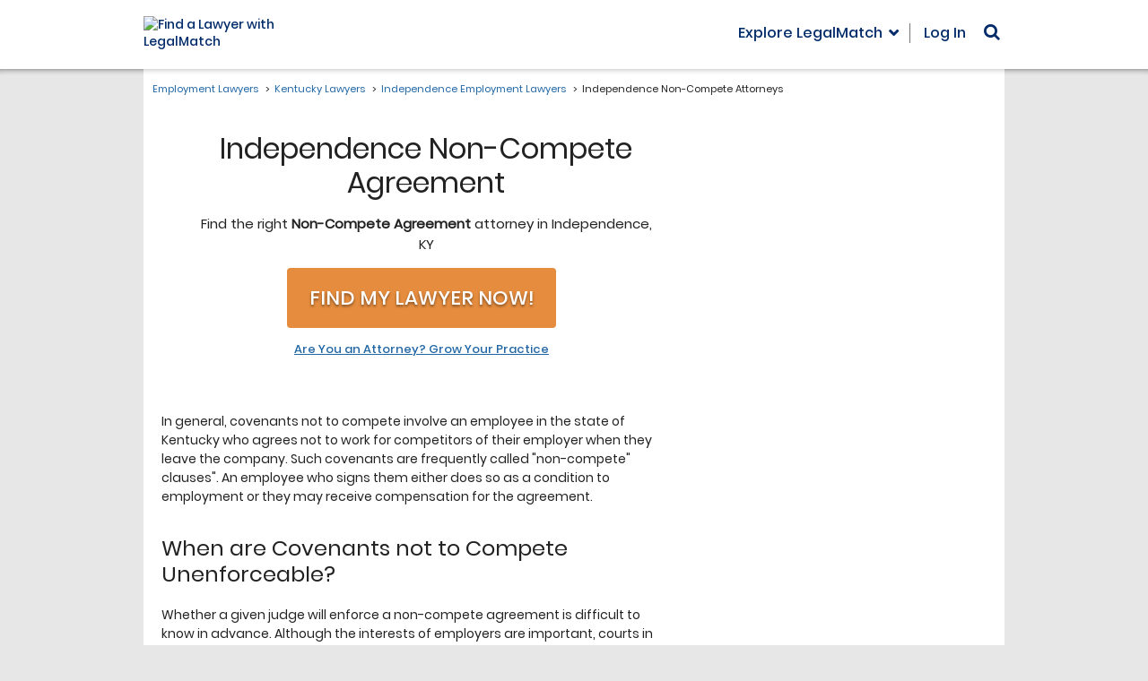

--- FILE ---
content_type: text/html;charset=UTF-8
request_url: https://employment-law.legalmatch.com/KY/Independence/covenant-not-to-compete.html
body_size: 25679
content:


	
	
	

	
	
	
	

	
	

	
	
	
	
	

	
	
	
	
	
	
	
		
	











	





<!DOCTYPE html>
<html>
	<head>
		<meta charset="utf-8" />
		<meta name="viewport" content="width=device-width" />
		<title> Independence Non-Compete Agreement | KY Covenants | LegalMatch</title>
		<meta name="description" content="Find Non-Compete Attorneys in Independence. They'll review  your case and respond within 48 hrs. A free service, LegalMatch has a 98.7% satisfaction rate.">
		
<meta name="robots" content="noindex, follow">


		<link rel="canonical" href="https://employment-law.legalmatch.com/KY/Independence/covenant-not-to-compete.html" />
		

		



<script>var asyncAssetsLoader=function(){this.css=[],this.js=[],this.loadOnAttribute="loadOn",this._setLoadOn=function(t,e){return t.dataset[this.loadOnAttribute]=e[this.loadOnAttribute]||"DOMContentLoaded",t},this.init=function(){var n=this;return["DOMContentLoaded","load"].forEach(function(e){window.addEventListener(e,function(){n.css.forEach(function(t){t.dataset[n.loadOnAttribute]===e&&document.head.appendChild(t)}),n.js.forEach(function(t){t.dataset[n.loadOnAttribute]===e&&document.body.appendChild(t)})})}),n},this.load=function(t){if(t.hasOwnProperty("uri")){var e,n=this,s=t.uri;s.match(/\.css$/)?((e=document.createElement("link")).setAttribute("media",t.media?t.media:"all"),e.setAttribute("rel","stylesheet"),e.setAttribute("type","text/css"),e.href=s,n.css.push(n._setLoadOn(e,t))):s.match(/\.js$/)&&((e=document.createElement("script")).async=!0,void 0!==t.deps&&t.deps.length&&(e.onload=function(){t.deps.forEach(function(t){n.load({uri:t,insertNode:!0})})}),e.src=s,t.insertNode?document.body.appendChild(e):n.js.push(n._setLoadOn(e,t)))}}};</script>
<script>
  var asyncLoader = new asyncAssetsLoader().init();
</script>


<script>!function(i,s){if("undefined"!=typeof MutationObserver){var r=[],e=new MutationObserver(function(e){for(var t in e)void 0!==e[t].addedNodes&&Array.prototype.forEach.call(e[t].addedNodes,function(e){"SCRIPT"!==e.nodeName&&"IMG"!==e.nodeName||(e.onerror=function(e){var t=e.target.src;t.match(/googletagmanager\.com/)?(r.push("Analytics"),r.push("GTM")):t.match(/googleadservices\.com/)?r.push("AdWords"):t.match(/bat\.bing\.com/)?r.push("Bing"):t.match(/optimizely\.com/)?r.push("Optimizely"):t.match(/qksrv\.net/)?r.push("Commission Junction"):t.match(/script\.crazyegg\.com/)?r.push("CrazyEgg"):t.match(/snap\.licdn\.com/)?r.push("LinkedIn"):t.match(/s\.yimg\.com/)?r.push("Yahoo"):t.match(/visualwebsiteoptimizer\.com/)?r.push("VWO"):t.match(/yp\.com/)?r.push("YP"):t.match(/ads-twitter\.com/)?r.push("Twitter"):t.match(/connect\.facebook\.net/)?r.push("Facebook"):t.match(/\.doubleclick\.net/)?r.push("Analytics"):t.match(/\.clarity\.ms/)&&r.push("Clarity")})})});e.observe(s.documentElement,{childList:!0,subtree:!0}),i.addEventListener("load",function(){e.disconnect(),setTimeout(function(){if(r.length&&"undefined"!=typeof LMTrackingClass){var t="blockedTrackers",e=[],o=r.slice(),c=/\bvsr2=(\w+)[;$]/.exec(s.cookie),n=null;if(void 0!==i.localStorage&&null!==c&&(n=t+"_"+c[1],null!==(e=JSON.parse(localStorage.getItem(n)))?o=r.concat(e).filter(function(e,t,o){return o.lastIndexOf(e)===t}):e=[]),o.length>e.length){var a=new LMTrackingClass;o.forEach(function(e){a.addevent(t,e,"1")}),a.trackpage(function(){null!==n&&localStorage.setItem(n,JSON.stringify(o))})}}},2e3)},!1)}}(window,document);</script>



<script type="text/javascript">!function(){function c(e){return 0<=e.indexOf("/mobi/")}window.VWO_OPTIONS={preparations:[{url:/\/home(\/mobi)?\/caseIntake4b\.do/,cookie:{intakeReferrer:function(e){return!/(\/law-library|\/bd\/intro|\/mlp)/.test(e)}},clearVis:[58,59,68,69]}],experiments:[{type:"combi",id:/^(58|59|68|69)$/,actions:[{url:/\/home(\/mobi)?\/caseIntake5b(-(matched|unmatched))?\.do/,variation:"2",cookie:{resultType:function(e){return"testCase"!==e}},action:function(e){return window.location.href="/home"+(c(e.url)?"/mobi":"")+"/caseIntake5b-ab-template-9.do"}},{url:/\/home(\/mobi)?\/caseIntake4(a|b)\.do/,occured:"LMTrackerDefaultTrackSuccess",occuredContext:document,action:function(e,t,o,a){var n=e.url.match(t.url),r=n&&t.pages[n[2]+a.pop().variation];if(r){var i=new LMTrackingClass;i.setpagetag(lmtracker._pageTag),i.send("LMS-"+(c(e.url)?"6777":"5932")+" - Questions After Post "+r)}},pages:{b1:"Control",a2:"Variation"}}]},{type:"combi",id:"33",actions:[{url:/\/bd\/intro([2-9]|10|11)\.html.*/,occured:"LMTrackerDefaultTrackSuccess",occuredContext:document,action:function(e,t,o,a){var n="1"===a.variation?"Control":"Variation";(new LMTrackingClass).send("LMS-6567 - Intro redesign 2-11 "+n)}}]}]}}();</script>
<script type="text/javascript">!function(a,t){var r=Array.prototype.slice,f=s(),l=d(f),n=a.VWO_OPTIONS||{};function s(){return{url:location.pathname,domain:location.hostname,cookie:o(t.cookie,";"),search:o(location.search.substr(1),"&"),setCookie:m,deleteCookie:u}}function d(n){return{url:p.bind(null,n.url),domain:p.bind(null,n.domain),cookie:i.bind(null,n.cookie),search:i.bind(null,n.search),condition:c}}function v(e,t){return Object.keys(t).reduce(function(n,o){return n&&(!(o in e)||t[o](e[o]))},!0)}function p(n,o){return"string"==typeof o&&n===o||o instanceof RegExp&&o.test(n)||_(o)&&o(n)}function o(n,o){return n?n.split(o).reduce(e,{}):{}}function e(n,o){var e=o.split("="),t=decodeURIComponent(e[0]).trim(),i=decodeURIComponent(e[1]);return"[]"===t.substr(-2)||t in n?n[t.replace(/\[\]$/,"")]=[].concat(n[t]||[]).concat(i):n[t]=i,n}function i(n,o){if(_(o))return o(n);if("object"==typeof o)for(var e in o)if(e in n&&!p(n[e],o[e]))return!1;return!0}function c(n){return!_(n)||n.apply(null,r.call(arguments,1))}function _(n){return"function"==typeof n}function u(n,o){var e=new Date;e.setTime(e.getTime()-864e5),m(n,"",y({expires:e.toUTCString()},o))}function m(n,o,e){t.cookie=Object.keys(e).reduce(function(n,o){return n.concat(o+"="+e[o])},[n+"="+o]).join("; ")}function h(e,t){return Object.keys(e).reduce(function(n,o){return 0<=t.indexOf(o)&&(n[o]=e[o]),n},{})}function y(n){var o=r.call(arguments,1);for(var e in o){var t=o[e];for(var i in t)n[i]=t[i]}return n}(n.preparations||[]).forEach(function(n){r=n,v(r,l)&&(n.vis&&(a._vis_opt_url=(t=n.vis,i=location.protocol+"//"+location.host,"function"==typeof t?t(f,i):t)),_(n.action)&&n.action(f,n),n.clearVis&&(o=n.clearVis,e=[].concat(o),Object.keys(f.cookie).filter(function(o){return e.some(function(n){return 0<=o.indexOf("_vis_opt_exp_"+n)})}).forEach(function(n){u(n,{domain:".legalmatch.com",path:"/"})})));var o,e;var t,i;var r}),(n.experiments||[]).forEach(function(o){(o.actions||[]).forEach(function(n){!function(n,o){var c=y({},o,h(n,["id","variation","condition"])),u=y({},h(c,["occured"]),n),e=function(n,o){var e,t,i,r=(e=c,t=n.cookie,Object.keys(t).filter(function(n){return 0<=n.indexOf("_vis_opt_exp")&&n.match(new RegExp(e.type+"$"))}).map(function(n){return{id:n.match(new RegExp("_vis_opt_exp_(.+?)_"+e.type))[1],variation:t[n]}}));i=c,r.some(function(n){return(!i.id||p(n.id,i.id))&&(!i.variation||p(n.variation,i.variation))})&&v(u,o)&&(u.redirect?location.href=u.redirect:_(u.action)&&u.action(n,u,c,r))};if(u.occured){var t="string"==typeof u.occured?u.occured:"load",i=u.occuredContext||a;i.addEventListener(t,function(){if(!a.willRedirectionOccurByVWO){var n=s(),o=d(n);e(n,o)}})}else e(f,l)}(n,o)})}),function(){a._vwo_evq=a._vwo_evq||[];var e=a._vwo_evq.push;a._vwo_evq.push=function(){var n,o=arguments[0];"rD"===o[0]&&(n=o[1],a.willRedirectionOccurByVWO=n),e.apply(a._vwo_evq,[].slice.call(arguments))}}()}(window,document);</script>

<script type="text/javascript">
    /*
     * check if vwo split url is ready to display the control or variant
     * docs: https://help.vwo.com/hc/en-us/articles/360020074093-How-to-Implement-Event-based-Redirection-for-Split-URL-Tests-
     * src: https://gist.github.com/VWO-maker/a9953a82a1d54ec69b519ee28228a793#file-redirectasyncsmartcode-js
     */
    var isVWODone = false;
    (function (nonVWOScriptsToExecute, VWO_HARD_TIMEOUT) {
        window._vwo_evq = window._vwo_evq || [];
        var queue = window._vwo_evq;
        for (var i = 0; i < queue.length; i++) {
            if (queue[i][0] === 'rD') {
                window.willRedirectionOccur = true;
                break;
            }
        }
        var _vwoOldPush = window._vwo_evq.push;
        window._vwo_evq.push = function () {
            var eventData = arguments[0];
            if (eventData[0] === 'rD') {
                // It will be set to true if a redirection is going to be done by VWO.
                window.willRedirectionOccurByVWO = eventData[1];
            }
            _vwoOldPush.apply(window._vwo_evq, [].slice.call(arguments));
        };

        var hardLimitTimedout = false;

        function tryNonVWOTracking(nonVWOScriptsToExecute) {
            if (
                (window._vwo_code &&
                    (window._vwo_code.finished() ||
                        window._vwo_code.libExecuted)) ||
                hardLimitTimedout
            ) {
                if (!window.willRedirectionOccurByVWO) {
                    clearTimeout(hardLimitTimer);
                    for (var i = 0; i < nonVWOScriptsToExecute.length; i++) {
                        try {
                            nonVWOScriptsToExecute[i]();
                        } catch (e) {}
                    }
                    return;
                }
            }
            setTimeout(function () {
                tryNonVWOTracking(nonVWOScriptsToExecute);
            }, 500);
        }

        var hardLimitTimer = setTimeout(function () {
            hardLimitTimedout = true;
        }, VWO_HARD_TIMEOUT);

        tryNonVWOTracking(nonVWOScriptsToExecute);
    })(
        [
            function () {
                isVWODone = true;
            },
        ],
        5000
    );
</script>

<!-- Start VWO Async SmartCode -->
<script type="text/javascript">
    window._vwo_code =
        window._vwo_code ||
        (function () {
            var account_id = 343027,
                version=2.1,
                settings_tolerance = 2000,
                library_tolerance = 5500,
                use_existing_jquery = false,
                is_spa = 1,
                hide_element = 'body',
                hide_element_style = 'opacity:0 !important;filter:alpha(opacity=0) !important;background:none !important',
                /* DO NOT EDIT BELOW THIS LINE */
                f = false,
                d = document,
                code = {
                    use_existing_jquery: function () {
                        return use_existing_jquery;
                    },
                    library_tolerance: function () {
                        return library_tolerance;
                    },
                    finish: function () {
                        if (!f) {
                            f = true;
                            var a = d.getElementById('_vis_opt_path_hides');
                            if (a) a.parentNode.removeChild(a);
                        }
                    },
                    finished: function () {
                        return f;
                    },
                    load: function (a) {
                        var b = d.createElement('script');
                        b.src = a;
                        b.type = 'text/javascript';
                        b.innerText;
                        b.onerror = function () {
                            _vwo_code.finish();
                        };
                        d.getElementsByTagName('head')[0].appendChild(b);
                    },
                    init: function () {
                        window.settings_timer = setTimeout(function () {
                            _vwo_code.finish();
                        }, settings_tolerance);
                        var a = d.createElement('style'),
                            b = hide_element
                                ? hide_element +
                                  '{opacity:0 !important;filter:alpha(opacity=0) !important;background:none !important;}'
                                : '',
                            h = d.getElementsByTagName('head')[0];
                        a.setAttribute('id', '_vis_opt_path_hides');
                        a.setAttribute('type', 'text/css');
                        if (a.styleSheet) a.styleSheet.cssText = b;
                        else a.appendChild(d.createTextNode(b));
                        h.appendChild(a);
                        this.load(
                            'https://dev.visualwebsiteoptimizer.com/j.php?a=' +
                                account_id +
                                '&u=' +
                                encodeURIComponent(d.URL) +
                                '&f=' +
                                +is_spa +
                                '&r=' +
                                Math.random()
                        );
                        return settings_timer;
                    },
                };
            window._vwo_settings_timer = code.init();
            return code;
        })();
</script>
<!-- End VWO Async SmartCode -->




<script
  async
  src="https://www.googletagmanager.com/gtag/js?id=AW-1055255825"
></script>
<script>
  window.dataLayer = window.dataLayer || [];
  function gtag() {
    dataLayer.push(arguments);
  }
  gtag('js', new Date());
  gtag('config', 'AW-1055255825');
</script>

<!-- Google Tag Manager - LMS-1798 -->
<script>(function(w,d,s,l,i){w[l]=w[l]||[];w[l].push({'gtm.start':
new Date().getTime(),event:'gtm.js'});var f=d.getElementsByTagName(s)[0],
j=d.createElement(s),dl=l!='dataLayer'?'&l='+l:'';j.async=true;j.src=
'https://www.googletagmanager.com/gtm.js?id='+i+dl;f.parentNode.insertBefore(j,f);
})(window,document,'script','dataLayer','GTM-5W22LL');</script>
<!-- End Google Tag Manager -->




<script>function gaSend(){if("undefined"==typeof gtag)throw new Error("gtag() is not initialized properly on this page.");var e=arguments;if("object"==typeof e[0])return gtag("event","custom_event",e[0]),!0;switch(e[0]){case"pageview":if(void 0===e[1])throw new Error('Incorrect call for the "pageview" event, second argument should be a string with the suggested view path.');gtag("event","pageview",{path:e[1]});break;case"event":var t={};if(void 0===e[1])throw new Error('Incorrect call for the "event" event, second argument should be a string with the suggested event name.');e[2]&&(t.action=e[2]),e[3]&&(t.label=e[3]),e[4]&&(t.value=e[4]),gtag("event",e[1],t)}return!0}</script>

<!-- LMS-9317 -->
<script>function affIdChecker(n){var o,a,i={topPrioAffId:n,checkInterval:null,interval:500,maxRetries:10,isDebug:!0,xhrs:[],saveToSessionStorage:!1,sessionStorageKey:"affIdCheckerResult"},r=window.AFF_ID_HELPER={oldId:n,newId:null,finalId:null,status:"pending",eventComplete:"affIdCheckerComplete",isComplete:function(){return"complete"===this.status},refresh:function(){s("refresh() is called -- will be updating HTML with the value from the sessionStorage");var e=sessionStorage.getItem(i.sessionStorageKey);null!==e?(s("sessionStorage has affId = "+e),this.updateHTML(e)):s("sessionStorage has no affId")},updateHTML:function(t){if(!t)return e("No affId provided. Won't update HTML this time"),void m();s("Updating page HTML elements with affId = "+t),i.saveToSessionStorage&&sessionStorage.setItem(i.sessionStorageKey,t),Array.prototype.forEach.call(document.getElementsByTagName("form"),function(e){f(e,"action",t)}),Array.prototype.forEach.call(document.getElementsByTagName("a"),function(e){f(e,"href",t)}),Array.prototype.forEach.call(document.getElementsByTagName("input"),function(e){"ai"===e.name&&(e.value=t)}),Array.prototype.forEach.call(document.getElementsByTagName("div"),function(e){f(e,"data-ai",t),f(e,"data-url",t)}),s("Setting cookies affId = "+t),document.cookie="affId="+t+"; path=/",m()}},t=function(){return(new Date).toLocaleTimeString()},s=function(e){i.isDebug&&console.debug("[affIdChecker] ["+t()+"] "+e)},d=function(e){console.error("[affIdChecker] ["+t()+"] "+e)},e=function(e){console.warn("[affIdChecker] ["+t()+"] "+e)},c=function(){var e=document.cookie.match(/\baffId=(\d+)/i);return e?e[1]:null},l=function(){var e,t,n,o,a=(e=new URLSearchParams(document.location.search),t=e.get("utm_source"),n=e.get("ai"),o="","meetedgar.com"!==t||n||(o="881"),o);if(a)return a;var i=document.location.search.match(/&?\bai=(\d+)/);return i?i[1]:null},u=function(){var e=function(){var e="www",t=document.location.hostname.match(/((\d+\.[a-z0-9]{3})|dev\d*|qa\d+|test)\.legalmatch\./);null!==t&&(e=t[1],/^\d+\.[a-z0-9]{3}$/.test(t[1])&&(e="www"+t[1]));return"https://"+e+".legalmatch.com"}()+"/home/affIdChecker?"+["defaultForThePage="+r.oldId,"incomingId="+r.newId,"mode=text","t="+(new Date).getTime()].join("&");return s("Generated backend URL: "+e),e},f=function(e,t,n){var o=e.getAttribute(t);o&&e.setAttribute(t,o.replace(/\bai=\d*/,"ai="+n))},h=function(){var e=u();i.xhrs.forEach(function(e,t){var n="UNKNOWN";switch(e.readyState){case 1:n="OPENED";break;case 2:n="HEADERS_RECEIVED";break;case 3:n="LOADING";break;case 0:case 4:return}s("Aborting AJAX request (status: "+n+").."),e.abort(),i.xhrs.splice(t,1)}),s("Sending AJAX request to "+e);var t=new XMLHttpRequest;t.open("GET",e,!0),t.onloadstart=function(){r.status="pending",t.responseType="text"},t.onloadend=function(){return s("Request complete"),200!==t.status?(d("Backend return code: "+t.status+", expected 200. Defaulting to "+n),void p(n)):t.responseText?(s("Backend returned affId of highest priority: "+t.responseText),void p(parseInt(t.responseText))):(d("Backend sent empty response. Defaulting to "+n),void p(n))},t.send(),i.xhrs.push(t)},m=function(){r.status="complete";var e=document.createEvent("CustomEvent");e.initEvent(r.eventComplete,!1,!1),document.dispatchEvent(e)},p=function(e){e?(i.topPrioAffId=e,r.finalId=i.topPrioAffId,"undefined"!=typeof aiValue&&(aiValue=i.topPrioAffId),r.updateHTML(i.topPrioAffId)):m()};window.addEventListener("DOMContentLoaded",function(){if(-1!==n){i.saveToSessionStorage=!0,""!==n&&(s("Init with affId = "+n),r.oldId=n),o=c(),a=l();var e=/\b(gclid|msclkid)=[^&$]+/.test(document.location.search);if(o){if(n=o,r.newId=o,a?(s("We have both a cookie and a query string. Need to double check with backend: default vs query string, cookie will be passed and evaluated automatically."),r.newId=a):s("We have a cookie, but no query string. Calling the backend to compare cookie vs default."),h(),!e)return void s("This visit is not from the Ads. Terminating.")}else{if(s("No cookie found. Final resort - let's see if we have query string."),a)return s("Found affId in the query string ("+a+"). Checking with the backend."),r.newId=a,void h();s("Nothing in query string either. Skipping this phase.")}if(!e)return s("This visit is not from the Ads. Terminating."),void r.updateHTML(n);if(s("This page visit comes from the Ads (gclid/msclkid in the query string). We have to check for the affId cookie set by link.php in parallel tracking."),o)s("Cookie is found with value = "+o),o!==i.topPrioAffId?(s("Cookie value doesn't match with currently used affId ("+i.topPrioAffId+"), so we will call backend affIdChecker to find out which one has higher priority."),r.newId=o,a&&(s("[Checking] Using qsAffId on new affiliate ID "+a),r.newId=a),h()):s("Cookie value already equals to the one currently used. So we will just stop here.");else{s("Cookie is not found, this can be caused by possible delay on link.php thread. Starting polling with interval of "+i.interval+"msec and "+i.maxRetries+" max iterations.");var t=1;i.checkInterval=setInterval(function(){if(s("Interval polling try #"+t),0<i.maxRetries&&t>=i.maxRetries)return s("Stopping polling as maximum number of retries is reached ("+i.maxRetries+")."),void clearInterval(i.checkInterval);(o=c())?(s("Cookie is found. Polling is stopping now."),r.newId=o,h(),clearInterval(i.checkInterval)):s("No cookie found. Polling will resume."),t++},i.interval)}}}),this.refresh=function(){r.refresh()}}</script>
<!-- LMS-9397 -->
<script>function Noopener(){this._init=function(){for(var e=document.getElementsByTagName("a"),t=0;t<e.length;t++)r(e[t])&&e[t].addEventListener("click",this._onClick)},this._onClick=function(e){var t=n(e.target,"A");r(t)&&(e.preventDefault(),window.open(t.getAttribute("href"),"_blank"))};var n=function(e,t){for(var n=e;null!==n&&n.tagName!==t.toUpperCase();)n=n.parentNode;return n},r=function(e){if(e&&e.hasAttribute("target")){var t=e.getAttribute("target"),n=e.getAttribute("rel");if("https://privacy.truste.com/privacy-seal/validation?rid=e5840f6c-4417-46a7-a71d-ebe13bcf17b7"!=e.getAttribute("href")&&void 0===e.dataset.allowed&&(null==n||n.indexOf("noopener")<0||n.indexOf("referrer")<0)&&"_blank"==t)return e.rel="noopener",!0}return!1}}!function(){var e=new Noopener;window.addEventListener("load",e._init,!1),document.addEventListener("click",e._onClick)}();</script>
<!-- LMS-9895 -->
<script>function linkPreload(e){e.forEach(function(e){var n=document.createElement("link");n.rel="preload",n.href=e.replace("&amp;","&"),n.as="fetch",n.crossOrigin="anonymous",document.head.appendChild(n)})}</script>

<script
  type="text/javascript"
  src="https://www.datadoghq-browser-agent.com/us1/v6/datadog-logs.js"
></script>
<script>
  window.DD_LOGS &&
    window.DD_LOGS.init({
      clientToken: 'pub97d9f65c2d2a107efee49c6183ad165d',
      site: 'datadoghq.com',
      service: 'home',
      env: 'production',
      version: '1.0.0',
      forwardErrorsToLogs: true,
      forwardConsoleLogs: ['error'],
      sessionSampleRate: 100, // send all error logs to DD
      sessionPersistence: 'local-storage',
      trackSessionAcrossSubdomains: true,
    });
</script>




<script>
  window.LMGEOIP = {
    countryCode: 'US',
    countryName: 'United States',
    regionCode: 'OH',
    regionName: 'Ohio',
    cityName: 'Columbus',
  };
</script>





<!--[if lt IE 9]>
<script src="https://oss.maxcdn.com/html5shiv/3.7.2/html5shiv.min.js"></script>
<![endif]-->



<link rel="preload" as="font" href="https://cdn.legalmatch.com/css/fonts/poppins/Poppins-Bold.woff2" type="font/woff2" crossorigin="anonymous">
<link rel="preload" as="font" href="https://cdn.legalmatch.com/css/fonts/poppins/Poppins-Light.woff2" type="font/woff2" crossorigin="anonymous">
<link rel="preload" as="font" href="https://cdn.legalmatch.com/css/fonts/poppins/Poppins-Medium.woff2" type="font/woff2" crossorigin="anonymous">
<link rel="preload" as="font" href="https://cdn.legalmatch.com/css/fonts/poppins/Poppins-Regular.woff2" type="font/woff2" crossorigin="anonymous">
<link rel="preload" as="font" href="https://cdn.legalmatch.com/css/fonts/poppins/Poppins-SemiBold.woff2" type="font/woff2" crossorigin="anonymous">
<link rel="preload" as="font" href="https://cdn.legalmatch.com/css/fonts/gotham-fonts/subset-Gotham-Bold.woff2" type="font/woff2" crossorigin="anonymous">
<link rel="preload" as="font" href="https://cdn.legalmatch.com/css/fonts/gotham-fonts/subset-Gotham-Book.woff2" type="font/woff2" crossorigin="anonymous">
<link rel="preload" as="font" href="https://cdn.legalmatch.com/dist/fonts/fontawesome-webfont.woff2?v=4.6.3" type="font/woff2" crossorigin="anonymous">
<link rel="preload" as="font" href="https://cdn.legalmatch.com/dist/fonts/bootstrap/glyphicons-halflings-regular.woff2" type="font/woff2" crossorigin="anonymous">
<link rel="stylesheet" href="https://cdn.legalmatch.com/dist/css/vendor.css" />
<link rel="stylesheet" href="https://cdn.legalmatch.com/dist/css/matrix-sites.entry.css" />

<style>
    html {
        opacity: 0;
    }
</style>
<link rel="shortcut icon" href="/favicon.ico" />

<script>
    var aiValue = "256";
</script>




	</head>
	<body 
		id="matrix-sites" 
		class="matrix-v1 city-page page matrix-btn--pulsate " 
		data-catid="293" 
		data-zip-ui="1" 
		data-location-version="2"
		data-state="KY"
		data-city="Independence"
		data-category='Non-Compete Agreement'>

		<div id="fb-root"></div>
<script
    defer
    crossorigin="anonymous"
    src="https://connect.facebook.net/en_US/sdk.js#xfbml=1&version=v13.0&appId=400425205140834&autoLogAppEvents=1"
    nonce="sc4Ozp2W"
></script>
<script
    defer
    src="https://platform.twitter.com/widgets.js"
    charset="utf-8"
></script>
<script defer src="https://platform.linkedin.com/in.js" type="text/javascript">
    lang: en_US
</script>




		<!-- Google Tag Manager (noscript) - LMS-1798 -->
<noscript><iframe src="https://www.googletagmanager.com/ns.html?id=GTM-5W22LL"
height="0" width="0" style="display:none;visibility:hidden"></iframe></noscript>
<!-- End Google Tag Manager (noscript) -->




		
		<div class="header-wrapper js-header-wrapper">
			<div class="container">
				
				
				
				
				

				
















<header class="header header--mobile js-menu-state">
    <div class="grid">
        <div class="logo logo--mobile">
            <a href="/" data-href="https://www.legalmatch.com">
                <div class="logo-cont">
                    
                    <img
                        src="https://cdn.legalmatch.com/images/logo/md.svg"
                        class="svg-logo"
                        alt="Find a Lawyer with LegalMatch"
                        onerror="this.onerror=null; this.src='https://cdn.legalmatch.com/images/logo/md.png'"
                    />
                    
                </div>
            </a>
            <div class="logo__hamburger-menu js-hamburger-menu">
                <span
                    class="logo__hamburger-menu-icon"
                    data-hamburger
                    aria-label="Open Menu"
                >
                    <span class="logo__hamburger-menu-icon-cont">
                        <span class="logo__hamburger-menu-icon-bar"></span
                        ><span class="logo__hamburger-menu-icon-bar"></span
                        ><span class="logo__hamburger-menu-icon-bar"></span
                        ><span class="logo__hamburger-menu-icon-bar"></span
                        ><span class="logo__hamburger-menu-icon-bar"></span
                        ><span class="logo__hamburger-menu-icon-bar"></span
                        ><span class="logo__hamburger-menu-icon-bar"></span
                        ><span class="logo__hamburger-menu-icon-bar"></span>
                    </span>
                </span>
            </div>
        </div>

        <div class="menu menu--mobile">
            <ul>
                <li>
                    <span
                        class="header-main-menu trigger-law-library-modal explore-lm__toggle overlay__toggle js-overlay-toggle"
                        data-target="explore-lm__overlay"
                        >Explore LegalMatch</span
                    >
                </li>
                <li class="myAcct-menu">
                    <div
                        class="dropdown user-nav-menu user-nav-menu--loading"
                        data-mixes='{ "logged-out": "header__nav-item" }'
                    ></div>
                </li>
                <li>
                    
<div class="search-form-cont">
    <i class="fa fa-search" aria-hidden="true"></i>
    <form method="get" action="/search.html">
        <input autocomplete='on' type="text" name="q"/>
        <button type="submit" disabled>Go</button>
    </form>
</div>




                </li>
            </ul>
        </div>

        












<div class="header__nav header__nav--mobile mobile-menu js-mobile-menu-cont">
    <div class="mobile-menu__overlay js-mobile-menu-overlay"></div>
    <div class="mobile-menu__main js-mobile-menu">
        <div class="mobile-menu__item mobile-menu__search">
            <form
                method="get"
                class="mobile-menu__search-form"
                action="/search.html"
            >
                <div class="mobile-menu__search-form-cont">
                    <input
                        type="text"
                        class="mobile-menu__search-input js-search-input"
                        autocomplete="off"
                        name="q"
                        value=""
                    />
                    <button
                        type="submit"
                        class="mobile-menu__search-submit js-search-submit"
                        disabled
                    >
                        <i class="fa fa-search" aria-hidden="true"></i>
                    </button>
                </div>
            </form>
        </div>
        <div class="mobile-menu__item mobile-menu__column">
            <ul class="mobile-menu__main-list">
                <li class="mobile-menu__main-list-item mobile-menu__login">
                    <i
                        class="mobile-menu__icon fa fa-user"
                        aria-hidden="true"
                    ></i>

                    <span
                        class="user-nav-menu user-nav-menu--loading"
                        data-mobile="1"
                    ></span>
                </li>
                <li
                    class="mobile-menu__main-list-item mobile-menu__lm-accordion js-explore-legalmatch-categories js-open"
                >
                    <i
                        class="mobile-menu__icon mobile-menu__icon-balance-scale fa fa-balance-scale"
                        aria-hidden="true"
                    ></i>
                    <span
                        class="mobile-menu__accord-header js-mobile-menu-accord js-accordion-toggle"
                        >Explore LegalMatch<i
                            class="mobile-menu__icon fa fa-angle-down js-menu-icon"
                            aria-hidden="true"
                        ></i
                    ></span>
                    <div
                        class="mobile-menu__collapse mobile-menu__collapse-explore-legalmatch js-mobile-menu-collapse js-mobile-menu-explore-legalmatch js-accord-open-initially"
                    >
                        <!-- LMS-9895 -->
                        
                        <div class="mobile-menu__collapse-explore-legalmatch-item choose-legal-categories">
    <h4 class="mobile-menu__collapse-explore-legalmatch-header">Choose Your Legal Category:</h4>
    


    <div class="mobile-menu__elmo-container mobile-menu__elmo-category-links">
              <a class="mobile-menu__elmo-category-links-item" href="https://www.legalmatch.com/family-law-lawyers.html">Family</a>
              <a class="mobile-menu__elmo-category-links-item" href="https://www.legalmatch.com/employment-lawyers.html">Employment</a>
              <a class="mobile-menu__elmo-category-links-item" href="https://www.legalmatch.com/business-lawyers.html">Business</a>
              <a class="mobile-menu__elmo-category-links-item" href="https://www.legalmatch.com/bankruptcy-lawyers.html">Bankruptcy</a>
              <a class="mobile-menu__elmo-category-links-item" href="https://www.legalmatch.com/financial-lawyers.html">Finances</a>
              <a class="mobile-menu__elmo-category-links-item" href="https://www.legalmatch.com/government-lawyers.html">Government</a>
              <a class="mobile-menu__elmo-category-links-item" href="https://www.legalmatch.com/defective-products-lawyers.html">Products &amp; Services</a>
              <a class="mobile-menu__elmo-category-links-item" href="https://www.legalmatch.com/foreclosure-lawyers.html">Foreclosure</a>
              <a class="mobile-menu__elmo-category-links-item" href="https://www.legalmatch.com/child-support-lawyers.html">Child Support</a>
              <a class="mobile-menu__elmo-category-links-item" href="https://www.legalmatch.com/dui-dwi-lawyers.html">DUI/DWI</a>
              <a class="mobile-menu__elmo-category-links-item" href="https://www.legalmatch.com/divorce-lawyers.html">Divorce</a>
              <a class="mobile-menu__elmo-category-links-item" href="https://www.legalmatch.com/wills-probate-lawyers.html">Probate</a>
              <a class="mobile-menu__elmo-category-links-item" href="https://www.legalmatch.com/contract-lawyers.html">Contract</a>
              <a class="mobile-menu__elmo-category-links-item" href="https://www.legalmatch.com/property-lawyers.html">Property</a>
    		<span
      class="mobile-menu__elmo-category-links-item mobile-menu__elmo-category-links-item--pointer js-overlay-toggle-prefetch js-other-category-modal-trigger"
      data-lm-click
      data-lm-event-name='other_category_open'
      data-lm-event-params='{"element": "Open Other Category"}'
			data-target=".other-categories__modal"
			data-url="/bd/bem/block.php?path=other-categories/_base&ai=256"
			data-to-restore=' {"toggle": "modal", "target": ".other-categories__modal"}'
			data-toggle="modal"
			id="explore-other-mobile">Other Legal Categories</span>
    </div>
  


</div>
<div class="mobile-menu__collapse-cont">
    <div class="mobile-menu__collapse-explore-legalmatch-item other-law-lib-resources">
        


    <div class="mobile-menu__elmo-container">
    <button 
        class="mobile-menu__elmo-dropdown dropdown-toggle" 
        data-toggle="dropdown" 
        aria-expanded="false">
        <span class="dropdown-text" data-dropdown-text>Law Library</span>
    </button>
    <ul class="mobile-menu__elmo-dropdown-menu dropdown-menu" data-dropdown-menu>
                      <li><a href="https://www.legalmatch.com/law-library/">Online Law Library</a></li>
                      <li><a href="https://www.legalmatch.com/law-library/article/bankruptcy.html">&nbsp;&nbsp;Bankruptcy Law</a></li>
                      <li><a href="https://www.legalmatch.com/law-library/article/business.html">&nbsp;&nbsp;Business Law</a></li>
                      <li><a href="https://www.legalmatch.com/law-library/article/civil.html">&nbsp;&nbsp;Civil Law</a></li>
                      <li><a href="https://www.legalmatch.com/law-library/article/criminal.html">&nbsp;&nbsp;Criminal Law</a></li>
                      <li><a href="https://www.legalmatch.com/law-library/article/jobs-and-employment.html">&nbsp;&nbsp;Employment Law</a></li>
                      <li><a href="https://www.legalmatch.com/law-library/article/family.html">&nbsp;&nbsp;Family Law</a></li>
                      <li><a href="https://www.legalmatch.com/law-library/article/finances.html">&nbsp;&nbsp;Finance Law</a></li>
                      <li><a href="https://www.legalmatch.com/law-library/article/government.html">&nbsp;&nbsp;Government Law</a></li>
                      <li><a href="https://www.legalmatch.com/law-library/article/immigration.html">&nbsp;&nbsp;Immigration Law</a></li>
                      <li><a href="https://www.legalmatch.com/law-library/article/insurance.html">&nbsp;&nbsp;Insurance Law</a></li>
                      <li><a href="https://www.legalmatch.com/law-library/article/intellectual-property.html">&nbsp;&nbsp;Intellectual Property Law</a></li>
                      <li><a href="https://www.legalmatch.com/law-library/article/personal-injury.html">&nbsp;&nbsp;Personal Injury Law</a></li>
                      <li><a href="https://www.legalmatch.com/law-library/article/products-and-services.html">&nbsp;&nbsp;Products &amp; Services Law</a></li>
                      <li><a href="https://www.legalmatch.com/law-library/article/real-estate.html">&nbsp;&nbsp;Real Estate Law</a></li>
                      <li><a href="https://www.legalmatch.com/law-library/article/wills-trusts-and-estates.html">&nbsp;&nbsp;Wills, Trusts & Estates Law</a></li>
                      <li><a href="https://www.legalmatch.com/law-library/article/attorney-referral-services.html">&nbsp;&nbsp;Attorney Referral Services</a></li>
                      <li><a href="https://www.legalmatch.com/top-ten/">&nbsp;&nbsp;Top 10 Most Popular Articles</a></li>
                      <li><a href="https://www.legalmatch.com/legal-dictionary/">&nbsp;&nbsp;Legal Dictionary</a></li>
              </ul>
    </div>
  


    </div>
    <div class="mobile-menu__collapse-explore-legalmatch-item other-lm-resources">
        


    <div class="mobile-menu__elmo-container">
    <button 
        class="mobile-menu__elmo-dropdown dropdown-toggle" 
        data-toggle="dropdown" 
        aria-expanded="false">
        <span class="dropdown-text" data-dropdown-text>Company Information</span>
    </button>
    <ul class="mobile-menu__elmo-dropdown-menu dropdown-menu" data-dropdown-menu>
                      <li><a href="https://www.legalmatch.com/how-it-works.html">How It Works - Clients</a></li>
                      <li><a href="https://lawblog.legalmatch.com/" rel="noopener" target="_blank">Law Blog</a></li>
                      <li><a href="https://www.legalmatch.com/company/news.html">Legal News</a></li>
                      <li><a href="https://www.legalmatch.com/legalcenter.html">Legal Center</a></li>
                      <li><a href="https://www.legalmatch.com/company/about_us.html">About LegalMatch</a></li>
                      <li><a href="https://www.legalmatch.com/company/customer_testimonials.html">Consumer Satisfaction</a></li>
                      <li><a href="https://www.legalmatchcareers.com/" rel="noopener" target="_blank">Careers</a></li>
                      <li><a href="https://www.legalmatch.com/company/scholarship-opportunity.html">Scholarship Opportunity</a></li>
                      <li><a href="https://www.legalmatch.com/company/contactus.html">Contact Us</a></li>
                      <li><a href="https://www.legalmatch.com/company/policies.html">Policies</a></li>
                      <li><a href="https://www.legalmatch.com/company/editorial-policy.html">Editorial Policy</a></li>
                      <li><a href="https://www.legalmatch.com/help_faq.html">FAQs</a></li>
              </ul>
    </div>
  


    </div>
</div>



                        
                    </div>
                </li>
                <li
                    class="mobile-menu__main-list-item mobile-menu__lm-accordion"
                >
                    <i
                        class="mobile-menu__icon mobile-menu__icon-user-friends fa fa-user-friends"
                        aria-hidden="true"
                    ></i>
                    <span
                        class="mobile-menu__accord-header js-mobile-menu-accord js-accordion-toggle"
                        >Attorneys<i
                            class="mobile-menu__icon fa fa-angle-right js-menu-icon"
                            aria-hidden="true"
                        ></i
                    ></span>
                    <div
                        class="mobile-menu__collapse mobile-menu__collapse-attorneys js-mobile-menu-collapse"
                    >
                        <div class="mobile-menu__collapse-cont">
                            <div class="mobile-menu__collapse-attorney-item">
                                <a
                                    class="mobile-menu__link"
                                    href="https://www.legalmatch.com/attorneys/"
                                    >Market Your Law Practice</a
                                >
                            </div>
                            
                            <div class="mobile-menu__collapse-attorney-item">
                                <a
                                    class="mobile-menu__link"
                                    href="https://www.legalmatch.com/attorneys/sign_in.html"
                                    >Attorney Login</a
                                >
                            </div>
                            
                            <div class="mobile-menu__collapse-attorney-item">
                                <a
                                    class="mobile-menu__link"
                                    href="https://calendly.com/membership-recruiting/legalmatch-hlweb-active-case-review-45-min?utm_source=LM_Dropdown&utm_medium=organic"
                                    target="_blank"
                                    rel="noopener"
                                    >Schedule a Demo Now</a
                                >
                            </div>
                            <div class="mobile-menu__collapse-attorney-item">
                                <a
                                    class="mobile-menu__link"
                                    href="https://www.legalmatch.com/attorneys/attorney-need.html"
                                    >Did LegalMatch Call You Recently?</a
                                >
                            </div>
                            <div class="mobile-menu__collapse-attorney-item">
                                <a
                                    class="mobile-menu__link"
                                    href="https://www.legalmatch.com/attorneys/how-it-works.html"
                                    >How It Works - Attorneys</a
                                >
                            </div>
                            <div class="mobile-menu__collapse-attorney-item">
                                <a
                                    class="mobile-menu__link"
                                    href="https://www.legalmatch.com/attorneys/resources/"
                                    >Attorney Resources</a
                                >
                            </div>
                            <div class="mobile-menu__collapse-attorney-item">
                                <a
                                    class="mobile-menu__link"
                                    href="https://www.legalmatch.com/attorneys/attorney-success-stories.html"
                                    >Attorney Success Stories</a
                                >
                            </div>
                            <div class="mobile-menu__collapse-attorney-item">
                                <a
                                    class="mobile-menu__link"
                                    href="https://www.legalmatch.com/attorneys/attorney-success-story-videos.html"
                                    >Attorney Success Story Videos</a
                                >
                            </div>
                            <div class="mobile-menu__collapse-attorney-item">
                                <a
                                    class="mobile-menu__link"
                                    href="https://www.legalmatch.com/attorneys/solutions/comparing-legal-marketing-services.html"
                                    >Compare Legal Marketing Services</a
                                >
                            </div>
                            <div class="mobile-menu__collapse-attorney-item">
                                <a
                                    class="mobile-menu__link"
                                    href="https://www.legalmatch.com/attorneys/solutions/cases-heatmap.html"
                                    >Cases Heatmap</a
                                >
                            </div>
                            
                            <div class="mobile-menu__collapse-attorney-item">
                                <a
                                    class="mobile-menu__link"
                                    href="https://www.legalmatch.com/home/info/infoLP3.do"
                                    >View Cases</a
                                >
                            </div>
                            
                        </div>
                    </div>
                </li>
            </ul>
        </div>
    </div>
</div>



    </div>
    















<div class="explore-lm__overlay  overlay" id="explore-lm__overlay">
    <div class="container">
        <div class="explore-lm__grid">
            <h6 class="explore-lm__title">Choose Your Legal Category:</h6>
            <div class="explore-lm__categories">
                <div class="explore-lm__categories-item">
                    <a
                        class="explore-lm__categories-link"
                        href='https://www.legalmatch.com/family-law-lawyers.html'
                        data-aut="ci_add-category-list"
                        >Family</a
                    >
                </div>
                <div class="explore-lm__categories-item">
                    <a
                        class="explore-lm__categories-link"
                        href='https://www.legalmatch.com/employment-lawyers.html'
                        data-aut="ci_add-category-list"
                        >Employment</a
                    >
                </div>
                <div class="explore-lm__categories-item">
                    <a
                        class="explore-lm__categories-link"
                        href='https://www.legalmatch.com/business-lawyers.html'
                        data-aut="ci_add-category-list"
                        >Business</a
                    >
                </div>
                <div class="explore-lm__categories-item">
                    <a
                        class="explore-lm__categories-link"
                        href='https://www.legalmatch.com/bankruptcy-lawyers.html'
                        data-aut="ci_add-category-list"
                        >Bankruptcy</a
                    >
                </div>
                <div class="explore-lm__categories-item">
                    <a
                        class="explore-lm__categories-link"
                        href='https://www.legalmatch.com/financial-lawyers.html'
                        data-aut="ci_add-category-list"
                    >
                        Finances</a
                    >
                </div>
                <div class="explore-lm__categories-item">
                    <a
                        class="explore-lm__categories-link"
                        href='https://www.legalmatch.com/government-lawyers.html'
                        data-aut="ci_add-category-list"
                        >Government</a
                    >
                </div>
                <div class="explore-lm__categories-item">
                    <a
                        class="explore-lm__categories-link"
                        href='https://www.legalmatch.com/defective-products-lawyers.html'
                        data-aut="ci_add-category-list"
                        >Products &amp; Services</a
                    >
                </div>
                <div class="explore-lm__categories-item">
                    <a
                        class="explore-lm__categories-link"
                        href='https://www.legalmatch.com/foreclosure-lawyers.html'
                        data-aut="ci_add-category-list"
                        >Foreclosure</a
                    >
                </div>
                <div class="explore-lm__categories-item">
                    <a
                        class="explore-lm__categories-link"
                        href='https://www.legalmatch.com/child-support-lawyers.html'
                        data-aut="ci_add-category-list"
                        >Child Support</a
                    >
                </div>
                <div class="explore-lm__categories-item">
                    <a
                        class="explore-lm__categories-link"
                        href='https://www.legalmatch.com/dui-dwi-lawyers.html'
                        data-aut="ci_add-category-list"
                        >DUI/DWI</a
                    >
                </div>
                <div class="explore-lm__categories-item">
                    <a
                        class="explore-lm__categories-link"
                        href='https://www.legalmatch.com/divorce-lawyers.html'
                        data-aut="ci_add-category-list"
                        >Divorce</a
                    >
                </div>
                <div class="explore-lm__categories-item">
                    <a
                        class="explore-lm__categories-link"
                        href='https://www.legalmatch.com/wills-probate-lawyers.html'
                        data-aut="ci_add-category-list"
                        >Probate</a
                    >
                </div>
                <div class="explore-lm__categories-item">
                    <a
                        class="explore-lm__categories-link"
                        href='https://www.legalmatch.com/contract-lawyers.html'
                        data-aut="ci_add-category-list"
                        >Contract</a
                    >
                </div>
                <div class="explore-lm__categories-item">
                    <a
                        class="explore-lm__categories-link"
                        href='https://www.legalmatch.com/property-lawyers.html'
                        data-aut="ci_add-category-list"
                        >Property</a
                    >
                </div>
                <div class="explore-lm__categories-item">
                    <span
                        class="explore-lm__categories-link js-overlay-toggle-prefetch explore-other-categories"
                        id="explore-other"
                        data-lm-click
                        data-lm-event-name="other_category_open"
                        data-lm-event-params='{"element": "Open Other Category"}'
                        data-url="/bd/bem/block.php?path=other-categories/_base&ai=256"
                        data-to-restore=' {"toggle": "modal", "target": ".other-categories__modal"}'
                        data-toggle="modal"
                        data-target=".other-categories__modal"
                        data-aut="ci_otherCategories-link"
                        >Other Legal Categories</span
                    >
                </div>
            </div>

            <h6 class="explore-lm__other-title">LegalMatch Resources</h6>
            <div class="explore-lm__other">
                <div class="explore-lm__other-ddown dropdown">
                    <button
                        data-toggle="dropdown"
                        aria-haspopup="true"
                        aria-expanded="false"
                        id="explore-lm__other-ddown-need"
                        class="explore-lm__other-ddown-title dropdown-toggle"
                        data-aut="ci_lawLibrary-dropdown"
                    >
                        Law Library
                    </button>
                    <div
                        class="explore-lm__other-ddown-content dropdown-menu"
                        aria-labelledby="explore-lm__other-ddown-need"
                    >
                        <a
                            class="explore-lm__other-ddown-item dropdown-item"
                            href='https://www.legalmatch.com/law-library/'
                            data-aut="ci_lawLibrary-list"
                            >Online Law Library</a
                        >
                        <a
                            class="explore-lm__other-ddown-item dropdown-item"
                            href='https://www.legalmatch.com/law-library/article/bankruptcy.html'
                            data-aut="ci_lawLibrary-list"
                            >&nbsp;&nbsp;Bankruptcy Law</a
                        >
                        <a
                            class="explore-lm__other-ddown-item dropdown-item"
                            href='https://www.legalmatch.com/law-library/article/business.html'
                            data-aut="ci_lawLibrary-list"
                            >&nbsp;&nbsp;Business Law</a
                        >
                        <a
                            class="explore-lm__other-ddown-item dropdown-item"
                            href='https://www.legalmatch.com/law-library/article/civil.html'
                            data-aut="ci_lawLibrary-list"
                            >&nbsp;&nbsp;Civil Law</a
                        >
                        <a
                            class="explore-lm__other-ddown-item dropdown-item"
                            href='https://www.legalmatch.com/law-library/article/criminal.html'
                            data-aut="ci_lawLibrary-list"
                            >&nbsp;&nbsp;Criminal Law</a
                        >
                        <a
                            class="explore-lm__other-ddown-item dropdown-item"
                            href='https://www.legalmatch.com/law-library/article/jobs-and-employment.html'
                            data-aut="ci_lawLibrary-list"
                            >&nbsp;&nbsp;Employment Law</a
                        >
                        <a
                            class="explore-lm__other-ddown-item dropdown-item"
                            href='https://www.legalmatch.com/law-library/article/family.html'
                            data-aut="ci_lawLibrary-list"
                            >&nbsp;&nbsp;Family Law</a
                        >
                        <a
                            class="explore-lm__other-ddown-item dropdown-item"
                            href='https://www.legalmatch.com/law-library/article/finances.html'
                            data-aut="ci_lawLibrary-list"
                            >&nbsp;&nbsp;Finance Law</a
                        >
                        <a
                            class="explore-lm__other-ddown-item dropdown-item"
                            href='https://www.legalmatch.com/law-library/article/government.html'
                            data-aut="ci_lawLibrary-list"
                            >&nbsp;&nbsp;Government Law</a
                        >
                        <a
                            class="explore-lm__other-ddown-item dropdown-item"
                            href='https://www.legalmatch.com/law-library/article/immigration.html'
                            data-aut="ci_lawLibrary-list"
                            >&nbsp;&nbsp;Immigration Law</a
                        >
                        <a
                            class="explore-lm__other-ddown-item dropdown-item"
                            href='https://www.legalmatch.com/law-library/article/insurance.html'
                            data-aut="ci_lawLibrary-list"
                            >&nbsp;&nbsp;Insurance Law</a
                        >
                        <a
                            class="explore-lm__other-ddown-item dropdown-item"
                            href='https://www.legalmatch.com/law-library/article/intellectual-property.html'
                            data-aut="ci_lawLibrary-list"
                            >&nbsp;&nbsp;Intellectual Property Law</a
                        >
                        <a
                            class="explore-lm__other-ddown-item dropdown-item"
                            href='https://www.legalmatch.com/law-library/article/personal-injury.html'
                            data-aut="ci_lawLibrary-list"
                            >&nbsp;&nbsp;Personal Injury Law</a
                        >
                        <a
                            class="explore-lm__other-ddown-item dropdown-item"
                            href='https://www.legalmatch.com/law-library/article/products-and-services.html'
                            data-aut="ci_lawLibrary-list"
                            >&nbsp;&nbsp;Products &amp; Services Law</a
                        >
                        <a
                            class="explore-lm__other-ddown-item dropdown-item"
                            href='https://www.legalmatch.com/law-library/article/real-estate.html'
                            data-aut="ci_lawLibrary-list"
                            >&nbsp;&nbsp;Real Estate Law</a
                        >
                        <a
                            class="explore-lm__other-ddown-item dropdown-item"
                            href='https://www.legalmatch.com/law-library/article/wills-trusts-and-estates.html'
                            data-aut="ci_lawLibrary-list"
                            >&nbsp;&nbsp;Wills, Trusts & Estates Law</a
                        >
                        <a
                            class="explore-lm__other-ddown-item dropdown-item"
                            href='https://www.legalmatch.com/law-library/article/attorney-referral-services.html'
                            data-aut="ci_lawLibrary-list"
                            >&nbsp;&nbsp;Attorney Referral Services</a
                        >
                        <a
                            class="explore-lm__other-ddown-item dropdown-item"
                            href='https://www.legalmatch.com/top-ten/'
                            data-aut="ci_lawLibrary-list"
                            >&nbsp;&nbsp;Top 10 Most Popular Articles</a
                        >
                        <a
                            class="explore-lm__other-ddown-item dropdown-item"
                            href='https://www.legalmatch.com/legal-dictionary/'
                            data-aut="ci_lawLibrary-list"
                            >&nbsp;&nbsp;Legal Dictionary</a
                        >
                    </div>
                </div>

                <div class="explore-lm__other-ddown dropdown">
                    <button
                        data-toggle="dropdown"
                        id="explore-lm__other-ddown-explore"
                        class="explore-lm__other-ddown-title dropdown-toggle"
                        data-aut="ci_companyInformation-dropdown"
                    >
                        Company Information
                    </button>
                    <div
                        class="explore-lm__other-ddown-content dropdown-menu"
                        aria-labelledby="explore-lm__other-ddown-explore"
                    >
                        <a
                            class="explore-lm__other-ddown-item dropdown-item"
                            href='https://www.legalmatch.com/how-it-works.html'
                            data-aut="ci_companyInformation-list"
                            >How It Works - Clients</a
                        >
                        <a
                            class="explore-lm__other-ddown-item dropdown-item"
                            href="https://lawblog.legalmatch.com/"
                            rel="noopener" target="_blank"
                            data-aut="ci_companyInformation-list"
                            >Law Blog</a
                        >
                        <a
                            class="explore-lm__other-ddown-item dropdown-item"
                            href='https://www.legalmatch.com/company/news.html'
                            data-aut="ci_companyInformation-list"
                            >Legal News</a
                        >
                        <a
                            class="explore-lm__other-ddown-item dropdown-item"
                            href='https://www.legalmatch.com/legalcenter.html'
                            data-aut="ci_companyInformation-list"
                            >Legal Center</a
                        >
                        <a
                            class="explore-lm__other-ddown-item dropdown-item"
                            href='https://www.legalmatch.com/company/about_us.html'
                            data-aut="ci_companyInformation-list"
                            >About LegalMatch</a
                        >
                        <a
                            class="explore-lm__other-ddown-item dropdown-item"
                            href='https://www.legalmatch.com/company/customer_testimonials.html'
                            data-aut="ci_companyInformation-list"
                            >Consumer Satisfaction</a
                        >
                        <a
                            class="explore-lm__other-ddown-item dropdown-item"
                            href="https://www.legalmatchcareers.com/"
                            rel="noopener" target="_blank"
                            data-aut="ci_companyInformation-list"
                            >Careers</a
                        >
                        <a
                            class="explore-lm__other-ddown-item dropdown-item"
                            href='https://www.legalmatch.com/company/scholarship-opportunity.html'
                            rel="noopener"
                            data-aut="ci_companyInformation-list"
                            >Scholarship Opportunity</a
                        >
                        <a
                            class="explore-lm__other-ddown-item dropdown-item"
                            href='https://www.legalmatch.com/company/contactus.html'
                            data-aut="ci_companyInformation-list"
                            >Contact Us</a
                        >
                        <a
                            class="explore-lm__other-ddown-item dropdown-item"
                            href='https://www.legalmatch.com/company/policies.html'
                            data-aut="ci_companyInformation-list"
                            >Policies</a
                        >
                        <a
                            class="explore-lm__other-ddown-item dropdown-item"
                            href='https://www.legalmatch.com/company/editorial-policy.html'
                            data-aut="ci_companyInformation-list"
                            >Editorial Policy</a
                        >
                        <a
                            class="explore-lm__other-ddown-item dropdown-item"
                            href='https://www.legalmatch.com/help_faq.html'
                            data-aut="ci_companyInformation-list"
                            >FAQs</a
                        >
                    </div>
                </div>

                <div class="explore-lm__other-ddown dropdown">
                    <button
                        data-toggle="dropdown"
                        id="explore-lm__other-ddown-attorneys"
                        class="explore-lm__other-ddown-title dropdown-toggle"
                        data-aut="ci_forAttorneys-dropdown"
                    >
                        For Attorneys
                    </button>
                    <div
                        class="explore-lm__other-ddown-content dropdown-menu"
                        aria-labelledby="explore-lm__other-ddown-attorneys"
                    >
                        <a
                            class="explore-lm__other-ddown-item dropdown-item"
                            href='https://www.legalmatch.com/attorneys/'
                            data-aut="ci_forAttorneys-list"
                            >Market Your Law Practice</a
                        >
                        
                        <a
                            class="explore-lm__other-ddown-item dropdown-item"
                            href='https://www.legalmatch.com/attorneys/sign_in.html'
                            data-aut="ci_forAttorneys-list"
                        >
                            Attorney Login</a
                        >
                        
                        <a
                            class="explore-lm__other-ddown-item dropdown-item"
                            href="https://calendly.com/membership-recruiting/legalmatch-hlweb-active-case-review-45-min?utm_source=LM_Dropdown&utm_medium=organic"
                            data-aut="ci_forAttorneys-list"
                            rel="noopener" target="_blank"
                            >Schedule a Demo Now</a
                        >
                        <a
                            class="explore-lm__other-ddown-item dropdown-item"
                            href='https://www.legalmatch.com/attorneys/attorney-need.html'
                            data-aut="ci_forAttorneys-list"
                            >Did LegalMatch Call You Recently?</a
                        >
                        <a
                            class="explore-lm__other-ddown-item dropdown-item"
                            href='https://www.legalmatch.com/attorneys/how-it-works.html'
                            data-aut="ci_forAttorneys-list"
                            >How It Works - Attorneys</a
                        >
                        <a
                            class="explore-lm__other-ddown-item dropdown-item"
                            href='https://www.legalmatch.com/attorneys/resources/'
                            >Attorney Resources</a
                        >
                        <a
                            class="explore-lm__other-ddown-item dropdown-item"
                            href='https://www.legalmatch.com/attorneys/attorney-success-stories.html'
                            data-aut="ci_forAttorneys-list"
                            >Attorney Success Stories</a
                        >
                        <a
                            class="explore-lm__other-ddown-item dropdown-item"
                            href='https://www.legalmatch.com/attorneys/attorney-success-story-videos.html'
                            data-aut="ci_forAttorneys-list"
                            >Attorney Success Story Videos</a
                        >
                        <a
                            class="explore-lm__other-ddown-item dropdown-item"
                            href='https://www.legalmatch.com/attorneys/solutions/comparing-legal-marketing-services.html'
                            data-aut="ci_forAttorneys-list"
                            >Compare Legal Marketing Services</a
                        >
                        <a
                            class="explore-lm__other-ddown-item dropdown-item"
                            href='https://www.legalmatch.com/attorneys/solutions/cases-heatmap.html'
                            data-aut="ci_forAttorneys-list"
                            >Cases Heatmap</a
                        >
                        
                        <a
                            class="explore-lm__other-ddown-item dropdown-item"
                            href='https://www.legalmatch.com/home/info/infoLP3.do'
                            data-aut="ci_forAttorneys-list"
                            >View Cases</a
                        >
                        
                    </div>
                </div>
            </div>
        </div>
    </div>
</div>



</header>



			</div>
		</div>
		

		<div id="matrix-breadcrumbs">
			<div class="image-dropshadow"></div>
			<div class="container">
				<ul class="breadcrumbs">
					<li>
						<a href="/">Employment Lawyers</a>
					</li>
					<li>
						<a href="/KY/">Kentucky Lawyers</a>
					</li>
					
					<li>
						<a href="/KY/Independence/local-employment-law.html">Independence Employment Lawyers</a>
					</li>
					
					<li>
						Independence Non-Compete Attorneys
					</li>
				</ul>
			</div>
		</div>
		<div id="hero-banner" >
			<div class="container hero-title-container">
				<div class="hero-container">
					<h1 class="heroTitle">
						    Independence Non-Compete Agreement

					</h1>
					<p>
					
						Find the right <strong>Non-Compete Agreement</strong>
								attorney in Independence, KY
					
					</p>
					<div class="header-cta-btn text-center visible-sm visible-md visible-lg">
						<a
                                href="https://www.legalmatch.com/link.php?ar=/home/start.do&supCatIds[]=293&chosenCat=49&ai=256&tracker="
                                data-lm-click
                                data-lm-event-name="MCUITracking"
                                data-lm-event-params='{"element": "Find My Lawyer Now! (Top)"}'
                                rel="nofollow"
                                class="btn cta-button ga-cta-hero-btn-desktop js-matrix-cta-button-desktop js-sticky-banner-trigger   cta-button--uppercase "
								id="ga-cta-hero-btn-desktop" 
								data-lm-track-category="Sup_Cat-293">
								Find My Lawyer Now!							</a>
						<a 
							href="https://www.legalmatch.com/attorneys/" 
							data-lm-click 
							data-lm-event-name="HotLeadsCTATracking" 
							class="hot_leads_tracker hero-hotleads-button">
								Are You an Attorney? Grow Your Practice
						</a>
					</div>
				</div>
			</div>
			
				<div class="container" id="matrix-site-banner">
					<picture>
  <source media="(max-width: 479px)" srcset="https://cdn.legalmatch.com/bd/images/matrix/employmentlaw/employment-law-hero-afr-american-320.jpg">
  <source media="(min-width: 480px) and (max-width: 575px)" srcset="https://cdn.legalmatch.com/bd/images/matrix/employmentlaw/employment-law-hero-afr-american-480.jpg">
  <source media="(min-width: 576px) and (max-width: 767px)" srcset="https://cdn.legalmatch.com/bd/images/matrix/employmentlaw/employment-law-hero-afr-american-576.jpg">
  <source media="(min-width: 768px) and (max-width: 991px)" srcset="https://cdn.legalmatch.com/bd/images/matrix/employmentlaw/employment-law-hero-afr-american-768.jpg">

    <img src="https://cdn.legalmatch.com/bd/images/matrix/employmentlaw/employment-law-hero-afr-american-992.jpg" class="hide-small-screen-IE11" alt="" style="width:100%;">
  
</picture>


				</div>
			
			<div class="text-center hidden-sm hidden-md hidden-lg cta-mobile-btn">
				<a
                    href="https://www.legalmatch.com/link.php?ar=/home/start.do&supCatIds[]=293&chosenCat=49&ai=256&tracker="
                    data-lm-click
                    data-lm-event-name="MCUITracking"
                    data-lm-event-params='{"element": "Find My Lawyer Now! (Top)"}'
                    rel="nofollow"
                    class="btn cta-button ga-cta-hero-btn-mobile js-matrix-cta-button-mobile   cta-button--uppercase"
					id="ga-cta-hero-btn-mobile" 
					data-lm-track-category="Sup_Cat-293">
					Find My Lawyer Now!				</a>
				<a 
					href="https://www.legalmatch.com/attorneys/" 
					data-lm-click 
					data-lm-event-name="HotLeadsCTATracking" 
					class="hot_leads_tracker hero-hotleads-button">
						Are You an Attorney? Grow Your Practice
				</a>
			</div>
		</div>

		<!-- LMS-14980 Split Test / Variant 2 -->
		
		<!-- end LMS-14980 Split Test / Variant 2 -->

		<div id="content-columns" class="container">
			

									
			<div class="row">
								<div class="col-lg-8 col-md-8 col-sm-12 col-ss-12 ">
					<div class="main-content main-cont-1">
						            


<p class="item-block">
	  In general, covenants not to compete involve an employee in the state of Kentucky who agrees not to work for competitors of their employer when they leave the company.  Such covenants are frequently called &quot;non-compete&quot; clauses&quot;.   An employee who signs them either does so as a condition to employment or they may receive compensation for the agreement.
</p>





<h2 class="item-block">When are Covenants not to Compete Unenforceable? </h2>



<p class="item-block">
	  Whether a given judge will enforce a non-compete agreement is difficult to know in advance.   Although the interests of employers are important, courts in Kentucky also give priority to an employee's freedom to choose the type of employment that they desire.  As a result, courts usually uphold only those covenants that are consider to be reasonable according to the circumstances.   Covenants not to compete that a court will categorize as unreasonable include provisions that last for a long duration or that restrict the employee to an unreasonable geographic area around Independence.
</p>



<p class="item-block">
	  The agreements must also deal only with those competitors whose line of employment is rationally related to the previous employer's.   Finally, an employer is required to have a valid business reason in its motivation for imposing a covenant not to compete on an employee.
</p>



<h2 class="item-block">Do I Need an Attorney when Dealing with a Covenant not to Compete?</h2>



<p class="item-block">
	  An Independence, Kentucky lawyer can help you review the covenant before you sign any agreements that might limit your rights.  The lawyer can assist you in negotiating modifications or if needed, they can possibly draft a new agreement which will be acceptable to both parties.   Employers can receive useful advice from an attorney should they decide to sue a worker for breaching a covenant, and employees who have signed such covenants can also benefit from a lawyer's counseling.
</p>






    
					</div>

					<div class="average-case-intake">
						<div class="case-intake-cont">
							    
    
    
	    

    <div id="case-intake-form-2" class="text-center submission-validate submission-validate-activated">
        <h3 class="title">
                                                
                        Connect with the Right
                        <strong>Employment<span class="visible-xs"></span> Law Attorney</strong> now!
                    
                                    </h3>
        <form name="legalCats_1" class="legal-cats-1 cta-state js-case-intake-form has-no-clear has-validation js-disabled " action="/link.php">
            <input type="hidden" name="ai" value="256" />
            <input type='hidden' name='ar' value='/home/start.do'/>
            <input type='hidden' name='catBypass' value='true'/>
            <input type='hidden' name='combo_loc' value='1'/>
            <input type='hidden' name='require_loc' value='1'/>
            <div class="row">
                <div class="col-md-6 col-sm-6 col-ss-6 col-xs-12 field-container component-location location-cont js-location-container">
                    <div class="text-center location-1 case-intake-form__location-checker case-intake-form__location-checker--default js-case-intake-form-location-checker ">
                            <span class="blur-active-element js-blur-active-element-trigger"></span>
                            <input type="text" class="form-control location_bar location-input location-input-1  js-case-intake-location-input"
                                   placeholder="Zip Code or City" aria-describedby="basic-addon1">
                    </div>
                    <label>
                        (where you need legal help)
                    </label>
                </div>
                <div class="col-md-6 col-sm-6 col-ss-6 col-xs-12 category-cont">
                    <div class="field-container category component-category ">
                        <div class="input-group">
                            <div class="input-wrapper">
                                                                <input name="supCatIds" value="293" type="hidden">
                                                                <button
                                    type='button'
                                    data-toggle='dropdown'
                                    class='form-control dropdown-btn btn category-dropdown-btn dropdown-toggle js-case-intake-category-input'
                                    data-aut="ci_add-category-dropdown">
                                    Choose a Category
                                </button>
                                <div class="dropdown-menu dropdown-menu-subcat dropdown-menu-right js-case-intake-categories-dropdown is-single-choice">
                                                                            <div class="dropdown-item  js-case-intake-category-item" data-value="Disabilities">
                                            <label>
                                                <input name="chosenCat[]"
                                                       type="checkbox"
                                                       id="chk_59_1"
                                                       value="59"
                                                       class="js-case-intake-form-dropdown-item"
                                                                                                       >
                                                Disabilities                                            </label>
                                        </div>
                                                                            <div class="dropdown-item  js-case-intake-category-item" data-value="Sexual Harassment">
                                            <label>
                                                <input name="chosenCat[]"
                                                       type="checkbox"
                                                       id="chk_165_1"
                                                       value="165"
                                                       class="js-case-intake-form-dropdown-item"
                                                                                                       >
                                                Sexual Harassment                                            </label>
                                        </div>
                                                                            <div class="dropdown-item  js-case-intake-category-item" data-value="Employment Contracts">
                                            <label>
                                                <input name="chosenCat[]"
                                                       type="checkbox"
                                                       id="chk_73_1"
                                                       value="73"
                                                       class="js-case-intake-form-dropdown-item"
                                                                                                       >
                                                Employment Contracts                                            </label>
                                        </div>
                                                                            <div class="dropdown-item  js-case-intake-category-item" data-value="Wages and Overtime Pay">
                                            <label>
                                                <input name="chosenCat[]"
                                                       type="checkbox"
                                                       id="chk_182_1"
                                                       value="182"
                                                       class="js-case-intake-form-dropdown-item"
                                                                                                       >
                                                Wages and Overtime Pay                                            </label>
                                        </div>
                                                                            <div class="dropdown-item  js-case-intake-category-item" data-value="Employment Discrimination">
                                            <label>
                                                <input name="chosenCat[]"
                                                       type="checkbox"
                                                       id="chk_74_1"
                                                       value="74"
                                                       class="js-case-intake-form-dropdown-item"
                                                                                                       >
                                                Employment Discrimination                                            </label>
                                        </div>
                                                                            <div class="dropdown-item  js-case-intake-category-item" data-value="Workplace Disputes">
                                            <label>
                                                <input name="chosenCat[]"
                                                       type="checkbox"
                                                       id="chk_189_1"
                                                       value="189"
                                                       class="js-case-intake-form-dropdown-item"
                                                                                                       >
                                                Workplace Disputes                                            </label>
                                        </div>
                                                                            <div class="dropdown-item  js-case-intake-category-item" data-value="Pensions and Benefits">
                                            <label>
                                                <input name="chosenCat[]"
                                                       type="checkbox"
                                                       id="chk_141_1"
                                                       value="141"
                                                       class="js-case-intake-form-dropdown-item"
                                                                                                       >
                                                Pensions and Benefits                                            </label>
                                        </div>
                                                                            <div class="dropdown-item  js-case-intake-category-item" data-value="Wrongful Termination">
                                            <label>
                                                <input name="chosenCat[]"
                                                       type="checkbox"
                                                       id="chk_191_1"
                                                       value="191"
                                                       class="js-case-intake-form-dropdown-item"
                                                                                                       >
                                                Wrongful Termination                                            </label>
                                        </div>
                                                                    </div>
                                <label class="fa fa-chevron-down" for="dropdown-device" data-toggle='dropdown'></label>
                            </div>
                        </div>
                        <label>
                            Can't find a category? <a href="#" id="ga-caseintake-other-cat" class="js-other-category-modal-trigger" data-toggle="modal" data-target=".other-categories__modal" >Click here</a>
                        </label>
                    </div>
                </div>
            </div>
            <div class="text-error text-error-location js-case-intake-error js-case-intake-error-location d-none">
                Please enter a valid zip code or city
            </div>
            <div class="text-error text-error-submission js-case-intake-error js-case-intake-error-submission d-none">
                Please provide a valid zip code or city and choose a category
            </div>
            <div class="text-error text-error-category js-case-intake-error js-case-intake-error-category d-none">
                Please choose a category from the list
            </div>
            <div class='text-error text-error-location-list js-case-intake-error js-case-intake-error-city-list d-none'>
                Please select a city from the list
            </div>
            <div class='text-error text-error-location-list-category js-case-intake-error js-case-intake-error-category-city-list d-none'>
                Please select a city from the list 
                and choose a category
            </div>
            <div class='text-error text-info text-info-connect d-none'>
                <div class="text-info-subtitle">
                    <i class="fa fa-spinner"></i>
                    <label>Connecting to server &hellip;</label>
                </div>
                <i class="fa fa-close hide text-info-generic-close"></i>
            </div>
            <div class="text-center content-cta-button">

            
            
                                <button
                        type="submit"
                        data-lm-click
                        data-lm-event-name="MCUITracking"
                        data-lm-event-params='{"element": "CTA Form Widget (Mid)"}'
                        class="btn cta-button modal_form_submit js-intake-form-submit js-sticky-banner-trigger-mobile  "
                        id="ga-caseintake-btn-submit"
                        >
									
									Find My Lawyer!
									
								</button>
                                    <p class="cta-state__guarantee-text">100% Confidential Service</p>
                                                
            
            </div>
        </form>
    </div>



						</div>
					</div>
					


											<div class="find-a-law-atty-links">
							<div class="find-a-law-atty-links-cont">
  <h3>Find a Lawyer</h3>
  <h4>that specializes in your area of need</h4>
  <div class="lawyer-list-cont">
    <ul>
    <li><a href="disability-lawyers.html">Independence Disability Attorneys</a></li><li><a href="employment-contracts.html">Independence Employment Contract Lawyers</a></li><li><a href="gender-discrimination.html">Independence Gender Discrimination Attorneys</a></li><li><a href="sexual-harassment-law.html">Independence Sexual Harassment Lawyers</a></li></ul><ul class="right-ul"><li><a href="employee-benefits-law.html">Independence Employee Benefits Attorney</a></li><li><a href="employment-discrimination-law.html">Independence Job Discrimination Lawyer</a></li><li><a href="racial-discrimination.html">Independence Race Discrimination Attorney</a></li><li><a href="wrongful-termination-law.html">Independence Wrongful Termination Lawyer</a></li>    </ul>
  </div>
  
</div>



							
														<div class="find-a-law-atty-links-cont">
								<h3>Employment Attorneys</h3>
								<h4>in other Kentucky cities and towns</h4>
								<div class="lawyer-list-cont">
									<ul>
									<li><a href="/KY/Newport/local-employment-law.html">Non-Compete Agreement Lawyers in Newport</a></li><li><a href="/KY/Hurstbourne/local-employment-law.html">Non-Compete Agreement Lawyers in  Hurstbourne</a></li><li><a href="/KY/Nicholasville/local-employment-law.html">Non-Compete Agreement Lawyers in  Nicholasville</a></li><li><a href="/KY/Glasgow/local-employment-law.html">Non-Compete Agreement Lawyers in  Glasgow</a></li></ul><ul class="right-ul"><li><a href="/KY/Madisonville/local-employment-law.html">Non-Compete Agreement Lawyers in  Madisonville</a></li><li><a href="/KY/Corbin/local-employment-law.html">Non-Compete Agreement Lawyers in  Corbin</a></li><li><a href="/KY/Douglass-Hills/local-employment-law.html">Non-Compete Agreement Lawyers in  Douglass Hills</a></li><li><a href="/KY/Murray/local-employment-law.html">Non-Compete Agreement Lawyers in  Murray</a></li>									</ul>
								</div>
							</div>
													</div>
					
						<div class="cta-footer-button">
							<a
									href="https://www.legalmatch.com/link.php?ar=/home/start.do&supCatIds[]=293&chosenCat=49&ai=256&tracker="
									data-lm-click
									data-lm-event-name="MCUITracking"
									data-lm-event-params='{"element": "Find The Right Attorney Now (Bottom)"}'
									rel="nofollow"
									class="btn cta-content-button ga-find-right-atty "
									id="ga-find-right-atty"
									data-lm-track-category="Sup_Cat-293">
									Find The Right Attorney Now!
								</a>
						</div>
									</div>

				
									<div
  class="col-lg-4 col-md-4 col-sm-12 col-ss-12 js-client-rating-container hide"
>
  <div class="client-rate-cont">
    <div id="client-rating">
      <h4 class="text-center">Clients Rate LegalMatch Attorneys</h4>
      <div class="media-cont js-client-rating"></div>
    </div>
  </div>
</div>



							</div>
		</div>
		
		
		









<footer class="container">
    <div class="col-sm-3 text-center footer-logo-cont">
        <div class="logo">
            <a href="/" class="footer-logo">
                <div class="logo-cont">
                    <img
                        src="https://cdn.legalmatch.com/images/logo/footer_logo.svg"
                        class="svg-logo"
                        alt="Find a Lawyer with LegalMatch"
                        onerror="this.onerror=null; this.src='https://cdn.legalmatch.com/images/logo/footer_logo.svg'"
                    />
                </div>
            </a>
        </div>
    </div>

    <div class="col-sm-6">
        <ul>
            <li>
                <a
                    href="/company/user_agreement.html"
                    data-toggle="modal"
                    data-target="#user-agreement"
                    >User Agreement</a
                >
            </li>
            <li>
                <a
                    href="/company/privacy_statement.html"
                    data-toggle="modal"
                    data-target="#privacy"
                    >Privacy Policy</a
                >
            </li>
            <li>
                <a
                    href="/sitemap.html"
                    data-toggle="modal"
                    data-target="#site-map"
                    >Site Map</a
                >
            </li>
        </ul>
        <ul class="footer-additional-links">
            <li>
                <a
                    href="https://www.legalmatchcareers.com/"
                    title="LegalMatch Careers"
                    rel="noopener" target="_blank"
                    >LegalMatch Careers</a
                >
            </li>
        </ul>

        
        
        

        <div class="copyright ">
            Copyright 1999-2026
            LegalMatch. All rights reserved.
        </div>
    </div>

    <div class="col-sm-3">
        <div class="privacy-icons text-center">
            <div class="trustee">
                <div>
    <a
        href="https://privacy.truste.com/privacy-seal/validation?rid=e5840f6c-4417-46a7-a71d-ebe13bcf17b7"
        rel="noopener"
        target="_blank"
    >
        <img
            style="border: none"
            src="https://privacy-policy.truste.com/privacy-seal/seal?rid=e5840f6c-4417-46a7-a71d-ebe13bcf17b7"
            alt="TRUSTe"
        />
    </a>
</div>



            </div>
            <a
                class="bbb"
                href="https://www.bbb.org/us/nv/reno/profile/lawyer-referral-service/legalmatch-1166-90048270"
                target="_blank"
                rel="noopener"
            ></a>
        </div>
    </div>
</footer>




		
		

<script>
    affIdChecker("256");
</script>








		<div class="modal fade intro1-footer-modals" id="user-agreement" tabindex="-1" role="dialog" aria-hidden="true">
	<div class="modal-dialog" role="document">
		<div class="modal-content">
			<div class="modal-body js-modal-body">
				<iframe data-src="/company/user_agreement.html"></iframe>
			</div>
			<div class="modal-footer">
				<button type="button" class="btn btn-secondary" data-dismiss="modal">Close</button>
			</div>
		</div>
	</div>
</div>
<div class="modal fade intro1-footer-modals" id="privacy" tabindex="-1" role="dialog" aria-hidden="true">
	<div class="modal-dialog" role="document">
		<div class="modal-content">
			<div class="modal-body js-modal-body">
				<iframe data-src="/company/privacy_statement.html"></iframe>
			</div>
			<div class="modal-footer">
				<button type="button" class="btn btn-secondary" data-dismiss="modal">Close</button>
			</div>
		</div>
	</div>
</div>

<div class="modal fade intro1-footer-modals" id="site-map" tabindex="-1" role="dialog" aria-hidden="true">
	<div class="modal-dialog" role="document">
		<div class="modal-content">
			<div class="modal-body js-modal-body">
				<iframe data-src="/sitemap.html?redesign=1"></iframe>
			</div>
			<div class="modal-footer">
				<button type="button" class="btn btn-secondary" data-dismiss="modal">Close</button>
			</div>
		</div>
	</div>
</div>




		<div class='modal fade other-categories__modal js-other-categories' tabindex='-1' role='dialog' aria-hidden='true'>
	<div class='other-categories__modal-dialog modal-dialog modal-lg modal-dialog-centered' role='document'>
		<div class='modal-content'>
			<div class='other-categories__modal-body modal-generic modal-body js-other-categories-body'>
				<button type="button" data-dismiss="modal" aria-label="Close" class="modal-generic__close">
					<span aria-hidden="true">X</span>
				</button>
				<h5 class="other-categories__title">Other categories</h5>
				<h6 class="other-categories__subtitle">Choose the category that best fits your case</h6>

				
				
				


<div class="other-categories__wrapper  js-other-categories-wrapper">
    <ul class="other-categories__list">
                <li class="other-categories__item" 
              style="-ms-grid-row: 1;"
              data-aut="ci_otherCategories-list">
                    <span
                        class="other-categories__link js-other-categories-link"
                        data-ai="256"
                        data-value="122"
                        data-type="Sup_Cat">
                        Abuse (Child, Domestic, Sexual)                    </span>
          </li>
                  <li class="other-categories__item" 
              style="-ms-grid-row: 1;"
              data-aut="ci_otherCategories-list">
                    <span
                        class="other-categories__link js-other-categories-link"
                        data-ai="256"
                        data-value="101"
                        data-type="Sup_Cat">
                        Agencies &amp; Administration                    </span>
          </li>
                  <li class="other-categories__item" 
              style="-ms-grid-row: 2;"
              data-aut="ci_otherCategories-list">
                    <span
                        class="other-categories__link js-other-categories-link"
                        data-ai="256"
                        data-value="45"
                        data-type="Sup_Cat">
                        Automobile (DUI, Crimes, Speeding)                    </span>
          </li>
                  <li class="other-categories__item" 
              style="-ms-grid-row: 2;"
              data-aut="ci_otherCategories-list">
                    <span
                        class="other-categories__link js-other-categories-link"
                        data-ai="256"
                        data-value="82"
                        data-type="Sup_Cat">
                        Automobiles (Accidents, Insurance)                    </span>
          </li>
                  <li class="other-categories__item" 
              style="-ms-grid-row: 3;"
              data-aut="ci_otherCategories-list">
                    <span
                        class="other-categories__link js-other-categories-link"
                        data-ai="256"
                        data-value="57"
                        data-type="Sup_Cat">
                        Banking (Business, Consumer, Mortgage)                    </span>
          </li>
                  <li class="other-categories__item" 
              style="-ms-grid-row: 3;"
              data-aut="ci_otherCategories-list">
                    <span
                        class="other-categories__link js-other-categories-link"
                        data-ai="256"
                        data-value="58"
                        data-type="Sup_Cat">
                        Bankruptcy (Business, Consumer)                    </span>
          </li>
                  <li class="other-categories__item" 
              style="-ms-grid-row: 4;"
              data-aut="ci_otherCategories-list">
                    <span
                        class="other-categories__link js-other-categories-link"
                        data-ai="256"
                        data-value="37"
                        data-type="Sup_Cat">
                        Bars &amp; Restaurants                    </span>
          </li>
                  <li class="other-categories__item" 
              style="-ms-grid-row: 4;"
              data-aut="ci_otherCategories-list">
                    <span
                        class="other-categories__link js-other-categories-link"
                        data-ai="256"
                        data-value="103"
                        data-type="Sup_Cat">
                        Business Formation &amp; Dissolution                    </span>
          </li>
                  <li class="other-categories__item" 
              style="-ms-grid-row: 5;"
              data-aut="ci_otherCategories-list">
                    <span
                        class="other-categories__link js-other-categories-link"
                        data-ai="256"
                        data-value="53"
                        data-type="Sup_Cat">
                        Children (Adoption, Custody, Support)                    </span>
          </li>
                  <li class="other-categories__item" 
              style="-ms-grid-row: 5;"
              data-aut="ci_otherCategories-list">
                    <span
                        class="other-categories__link js-other-categories-link"
                        data-ai="256"
                        data-value="121"
                        data-type="Sup_Cat">
                        Class Actions (Bad Drugs, Products)                    </span>
          </li>
                  <li class="other-categories__item" 
              style="-ms-grid-row: 6;"
              data-aut="ci_otherCategories-list">
                    <span
                        class="other-categories__link js-other-categories-link"
                        data-ai="256"
                        data-value="38"
                        data-type="Sup_Cat">
                        Commercial Law and Contracts                    </span>
          </li>
                  <li class="other-categories__item" 
              style="-ms-grid-row: 6;"
              data-aut="ci_otherCategories-list">
                    <span
                        class="other-categories__link js-other-categories-link"
                        data-ai="256"
                        data-value="87"
                        data-type="Sup_Cat">
                        Commercial Real Estate                    </span>
          </li>
                  <li class="other-categories__item" 
              style="-ms-grid-row: 7;"
              data-aut="ci_otherCategories-list">
                    <span
                        class="other-categories__link js-other-categories-link"
                        data-ai="256"
                        data-value="65"
                        data-type="Sup_Cat">
                        Constitutional Law                    </span>
          </li>
                  <li class="other-categories__item" 
              style="-ms-grid-row: 7;"
              data-aut="ci_otherCategories-list">
                    <span
                        class="other-categories__link js-other-categories-link"
                        data-ai="256"
                        data-value="88"
                        data-type="Sup_Cat">
                        Construction (Disputes, Liens)                    </span>
          </li>
                  <li class="other-categories__item" 
              style="-ms-grid-row: 8;"
              data-aut="ci_otherCategories-list">
                    <span
                        class="other-categories__link js-other-categories-link"
                        data-ai="256"
                        data-value="59"
                        data-type="Sup_Cat">
                        Credit (Collections, Rights)                    </span>
          </li>
                  <li class="other-categories__item" 
              style="-ms-grid-row: 8;"
              data-aut="ci_otherCategories-list">
                    <span
                        class="other-categories__link js-other-categories-link"
                        data-ai="256"
                        data-value="46"
                        data-type="Sup_Cat">
                        Criminal Defense (General/Other)                    </span>
          </li>
                  <li class="other-categories__item" 
              style="-ms-grid-row: 9;"
              data-aut="ci_otherCategories-list">
                    <span
                        class="other-categories__link js-other-categories-link"
                        data-ai="256"
                        data-value="75"
                        data-type="Sup_Cat">
                        Discrimination/Harassment (Age, Sex)                    </span>
          </li>
                  <li class="other-categories__item" 
              style="-ms-grid-row: 9;"
              data-aut="ci_otherCategories-list">
                    <span
                        class="other-categories__link js-other-categories-link"
                        data-ai="256"
                        data-value="55"
                        data-type="Sup_Cat">
                        Divorce                    </span>
          </li>
                  <li class="other-categories__item" 
              style="-ms-grid-row: 10;"
              data-aut="ci_otherCategories-list">
                    <span
                        class="other-categories__link js-other-categories-link"
                        data-ai="256"
                        data-value="92"
                        data-type="Sup_Cat">
                        Eminent Domain or Condemnation                    </span>
          </li>
                  <li class="other-categories__item" 
              style="-ms-grid-row: 10;"
              data-aut="ci_otherCategories-list">
                    <span
                        class="other-categories__link js-other-categories-link"
                        data-ai="256"
                        data-value="76"
                        data-type="Sup_Cat">
                        Employment Contracts                    </span>
          </li>
                  <li class="other-categories__item" 
              style="-ms-grid-row: 11;"
              data-aut="ci_otherCategories-list">
                    <span
                        class="other-categories__link js-other-categories-link"
                        data-ai="256"
                        data-value="42"
                        data-type="Sup_Cat">
                        Entertainment &amp; Media                    </span>
          </li>
                  <li class="other-categories__item" 
              style="-ms-grid-row: 11;"
              data-aut="ci_otherCategories-list">
                    <span
                        class="other-categories__link js-other-categories-link"
                        data-ai="256"
                        data-value="89"
                        data-type="Sup_Cat">
                        Environmental Law/Zoning Regulation                    </span>
          </li>
                  <li class="other-categories__item" 
              style="-ms-grid-row: 12;"
              data-aut="ci_otherCategories-list">
                    <span
                        class="other-categories__link js-other-categories-link"
                        data-ai="256"
                        data-value="54"
                        data-type="Sup_Cat">
                        Family Law (General/Other)                    </span>
          </li>
                  <li class="other-categories__item" 
              style="-ms-grid-row: 12;"
              data-aut="ci_otherCategories-list">
                    <span
                        class="other-categories__link js-other-categories-link"
                        data-ai="256"
                        data-value="85"
                        data-type="Sup_Cat">
                        Faulty/Defective Products/Services (Auto, Drug)                    </span>
          </li>
                  <li class="other-categories__item" 
              style="-ms-grid-row: 13;"
              data-aut="ci_otherCategories-list">
                    <span
                        class="other-categories__link js-other-categories-link"
                        data-ai="256"
                        data-value="91"
                        data-type="Sup_Cat">
                        Financing &amp; Taxes                    </span>
          </li>
                  <li class="other-categories__item" 
              style="-ms-grid-row: 13;"
              data-aut="ci_otherCategories-list">
                    <span
                        class="other-categories__link js-other-categories-link"
                        data-ai="256"
                        data-value="67"
                        data-type="Sup_Cat">
                        Government (General/Other)                    </span>
          </li>
                  <li class="other-categories__item" 
              style="-ms-grid-row: 14;"
              data-aut="ci_otherCategories-list">
                    <span
                        class="other-categories__link js-other-categories-link"
                        data-ai="256"
                        data-value="69"
                        data-type="Sup_Cat">
                        Health Care &amp; Insurance                    </span>
          </li>
                  <li class="other-categories__item" 
              style="-ms-grid-row: 14;"
              data-aut="ci_otherCategories-list">
                    <span
                        class="other-categories__link js-other-categories-link"
                        data-ai="256"
                        data-value="93"
                        data-type="Sup_Cat">
                        House or Condominium                    </span>
          </li>
                  <li class="other-categories__item" 
              style="-ms-grid-row: 15;"
              data-aut="ci_otherCategories-list">
                    <span
                        class="other-categories__link js-other-categories-link"
                        data-ai="256"
                        data-value="55"
                        data-type="Sup_Cat">
                        Husband &amp; Wife                    </span>
          </li>
                  <li class="other-categories__item" 
              style="-ms-grid-row: 15;"
              data-aut="ci_otherCategories-list">
                    <span
                        class="other-categories__link js-other-categories-link"
                        data-ai="256"
                        data-value="77"
                        data-type="Sup_Cat">
                        Injuries (Personal, Workers Comp)                    </span>
          </li>
                  <li class="other-categories__item" 
              style="-ms-grid-row: 16;"
              data-aut="ci_otherCategories-list">
                    <span
                        class="other-categories__link js-other-categories-link"
                        data-ai="256"
                        data-value="70"
                        data-type="Sup_Cat">
                        Injury Accidents (Auto, Wrongful Death)                    </span>
          </li>
                  <li class="other-categories__item" 
              style="-ms-grid-row: 16;"
              data-aut="ci_otherCategories-list">
                    <span
                        class="other-categories__link js-other-categories-link"
                        data-ai="256"
                        data-value="41"
                        data-type="Sup_Cat">
                        Insurance (Auto, Health, Life, Property)                    </span>
          </li>
                  <li class="other-categories__item" 
              style="-ms-grid-row: 17;"
              data-aut="ci_otherCategories-list">
                    <span
                        class="other-categories__link js-other-categories-link"
                        data-ai="256"
                        data-value="71"
                        data-type="Sup_Cat">
                        Intentional Injuries (Assault, Bites)                    </span>
          </li>
                  <li class="other-categories__item" 
              style="-ms-grid-row: 17;"
              data-aut="ci_otherCategories-list">
                    <span
                        class="other-categories__link js-other-categories-link"
                        data-ai="256"
                        data-value="61"
                        data-type="Sup_Cat">
                        Investments (Annuities, Securities, IPOs)                    </span>
          </li>
                  <li class="other-categories__item" 
              style="-ms-grid-row: 18;"
              data-aut="ci_otherCategories-list">
                    <span
                        class="other-categories__link js-other-categories-link"
                        data-ai="256"
                        data-value="47"
                        data-type="Sup_Cat">
                        Juveniles                    </span>
          </li>
                  <li class="other-categories__item" 
              style="-ms-grid-row: 18;"
              data-aut="ci_otherCategories-list">
                    <span
                        class="other-categories__link js-other-categories-link"
                        data-ai="256"
                        data-value="94"
                        data-type="Sup_Cat">
                        Landlord/Tenant                    </span>
          </li>
                  <li class="other-categories__item" 
              style="-ms-grid-row: 19;"
              data-aut="ci_otherCategories-list">
                    <span
                        class="other-categories__link js-other-categories-link"
                        data-ai="256"
                        data-value="86"
                        data-type="Sup_Cat">
                        Malpractice (Medical, Professional)                    </span>
          </li>
                  <li class="other-categories__item" 
              style="-ms-grid-row: 19;"
              data-aut="ci_otherCategories-list">
                    <span
                        class="other-categories__link js-other-categories-link"
                        data-ai="256"
                        data-value="56"
                        data-type="Sup_Cat">
                        Parents (Elder Law/Care, Medicare, SSI)                    </span>
          </li>
                  <li class="other-categories__item" 
              style="-ms-grid-row: 20;"
              data-aut="ci_otherCategories-list">
                    <span
                        class="other-categories__link js-other-categories-link"
                        data-ai="256"
                        data-value="74"
                        data-type="Sup_Cat">
                        Patents, Copyrights, Trademarks, etc.                    </span>
          </li>
                  <li class="other-categories__item" 
              style="-ms-grid-row: 20;"
              data-aut="ci_otherCategories-list">
                    <span
                        class="other-categories__link js-other-categories-link"
                        data-ai="256"
                        data-value="78"
                        data-type="Sup_Cat">
                        Pay and Benefits                    </span>
          </li>
                  <li class="other-categories__item" 
              style="-ms-grid-row: 21;"
              data-aut="ci_otherCategories-list">
                    <span
                        class="other-categories__link js-other-categories-link"
                        data-ai="256"
                        data-value="48"
                        data-type="Sup_Cat">
                        Personal Crimes                    </span>
          </li>
                  <li class="other-categories__item" 
              style="-ms-grid-row: 21;"
              data-aut="ci_otherCategories-list">
                    <span
                        class="other-categories__link js-other-categories-link"
                        data-ai="256"
                        data-value="49"
                        data-type="Sup_Cat">
                        Police, Prosecutors and Government                    </span>
          </li>
                  <li class="other-categories__item" 
              style="-ms-grid-row: 22;"
              data-aut="ci_otherCategories-list">
                    <span
                        class="other-categories__link js-other-categories-link"
                        data-ai="256"
                        data-value="163"
                        data-type="Sup_Cat">
                        Probate &amp; Contested Wills                    </span>
          </li>
                  <li class="other-categories__item" 
              style="-ms-grid-row: 22;"
              data-aut="ci_otherCategories-list">
                    <span
                        class="other-categories__link js-other-categories-link"
                        data-ai="256"
                        data-value="50"
                        data-type="Sup_Cat">
                        Property Crimes                    </span>
          </li>
                  <li class="other-categories__item" 
              style="-ms-grid-row: 23;"
              data-aut="ci_otherCategories-list">
                    <span
                        class="other-categories__link js-other-categories-link"
                        data-ai="256"
                        data-value="92"
                        data-type="Sup_Cat">
                        Real Estate/Property (General/Other)                    </span>
          </li>
                  <li class="other-categories__item" 
              style="-ms-grid-row: 23;"
              data-aut="ci_otherCategories-list">
                    <span
                        class="other-categories__link js-other-categories-link"
                        data-ai="256"
                        data-value="183"
                        data-type="Sup_Cat">
                        Social Security                    </span>
          </li>
                  <li class="other-categories__item" 
              style="-ms-grid-row: 24;"
              data-aut="ci_otherCategories-list">
                    <span
                        class="other-categories__link js-other-categories-link"
                        data-ai="256"
                        data-value="68"
                        data-type="Sup_Cat">
                        Taxes                    </span>
          </li>
                  <li class="other-categories__item" 
              style="-ms-grid-row: 24;"
              data-aut="ci_otherCategories-list">
                    <span
                        class="other-categories__link js-other-categories-link"
                        data-ai="256"
                        data-value="83"
                        data-type="Sup_Cat">
                        Transportation (Air, Rail, Sea, Truck)                    </span>
          </li>
                  <li class="other-categories__item" 
              style="-ms-grid-row: 25;"
              data-aut="ci_otherCategories-list">
                    <span
                        class="other-categories__link js-other-categories-link"
                        data-ai="256"
                        data-value="44"
                        data-type="Sup_Cat">
                        Unfair Competition                    </span>
          </li>
                  <li class="other-categories__item" 
              style="-ms-grid-row: 25;"
              data-aut="ci_otherCategories-list">
                    <span
                        class="other-categories__link js-other-categories-link"
                        data-ai="256"
                        data-value="79"
                        data-type="Sup_Cat">
                        Unions                    </span>
          </li>
                  <li class="other-categories__item" 
              style="-ms-grid-row: 26;"
              data-aut="ci_otherCategories-list">
                    <span
                        class="other-categories__link js-other-categories-link"
                        data-ai="256"
                        data-value="73"
                        data-type="Sup_Cat">
                        Visas, Citizenship, Deportation, etc.                    </span>
          </li>
                  <li class="other-categories__item" 
              style="-ms-grid-row: 26;"
              data-aut="ci_otherCategories-list">
                    <span
                        class="other-categories__link js-other-categories-link"
                        data-ai="256"
                        data-value="51"
                        data-type="Sup_Cat">
                        White Collar Crime                    </span>
          </li>
                  <li class="other-categories__item" 
              style="-ms-grid-row: 27;"
              data-aut="ci_otherCategories-list">
                    <span
                        class="other-categories__link js-other-categories-link"
                        data-ai="256"
                        data-value="78"
                        data-type="Sup_Cat">
                        Workers' Compensation                    </span>
          </li>
                  <li class="other-categories__item" 
              style="-ms-grid-row: 27;"
              data-aut="ci_otherCategories-list">
                    <span
                        class="other-categories__link js-other-categories-link"
                        data-ai="256"
                        data-value="80"
                        data-type="Sup_Cat">
                        Wrongful Termination                    </span>
          </li>
            </ul>
</div>





			</div>
			<div class="other-categories__modal-footer">
				<i class="other-categories__modal-footer-icon fa fa-chevron-down js-other-categories-modal-footer-icon"></i>
				Scroll <span class="js-other-categories-modal-footer-scroll-text">down</span> for more categories
			</div>
		</div>
	</div>
</div>



		
    


<div class="sticky-header bem-mixes sticky-header--dark-blue js-sticky-header">
    <div class="sticky-header__body sticky-header--dark-blue__body">
        <div class="sticky-header__text sticky-header--dark-blue__text">Find the Right Lawyer Now</div>
        <div class="sticky-header__button">
            <a class="sticky-header__button-anchor sticky-header--dark-blue__button-anchor" 
                data-lm-click
                data-lm-event-name='StickyBanner'
                data-lm-event-params='{"template": "Matrix"}'
                href="https://www.legalmatch.com/link.php?ar=/find-lawyers.html&amp;ai=256">Find My Lawyer</a>
        </div>
    </div>
</div>



		<script id="phoneTpl" type="text/html">
			<span class="recommended-lawyers__contact-phone"><span class="page__link"><%=  phone  %></span></span>
		</script>
		
		<script id="linkedinTpl" type="text/html">
			<span class="recommended-lawyers__contact-linkedin"><a rel="noopener" target="_blank" href="<%= linkedin %>" class="page__link atty_social_tracker">LinkedIn</a></span>
		</script>

		<script id="websiteTpl" type="text/html">
			<span class="recommended-lawyers__contact-website"><a rel="noopener" target="_blank" href="<%= website %>" class="page__link atty_website_tracker">Website</a></span>
		</script>

		<script src="https://cdn.legalmatch.com/dist/js/matrix-sites.vendor.js"></script>
<script src="https://cdn.legalmatch.com/dist/js/matrix-sites.entry.js"></script>

<script>
	$('html').delay(250).animate({ opacity: 1 }, 250);
	document.cookie = "matrixredesign=1;path=/";
</script>


<!-- legalmatch's analysis script -->
<iframe
    src="https://main.legalmatch.com/iframe.html"
    id="lm-event-bridge"
    style="display: none"
    onload="this.setAttribute('data-loaded', 'true');"
></iframe>

<script>function LMTrackingClass(){function e(e,t){if(t||(t=window.location.href),"URLSearchParams"in window){var a=new URL(t);return new URLSearchParams(a.search).get(e)}e=e.replace(/[\[\]]/g,"\\$&");var r=new RegExp("[?&]"+e+"(=([^&#]*)|&|#|$)").exec(t);return r?r[2]?decodeURIComponent(r[2].replace(/\+/g," ")):"":null}function t(e){if(null==e)return"";if(e.length<=250)return e;var t=e.substr(0,250),a=t.lastIndexOf("%");return 247<a?t.substr(0,a):t}this._isDefaultPageView=!1,this._pageTitle=null,this._pageTag=null,this._pageURL=null,this._urlReferrer=null,this._redirectedFromMobile=null,this._enableTrackAdmin=!1,this._runCallBackAnyway=!1,this.shouldRunCallBackAnyway=function(){return this._runCallBackAnyway},this.setRunCallBackAnyway=function(e){this._runCallBackAnyway=e},this.init=function(){this._pageTitle=document.title,this._pageURL=t(document.URL.toString()),this._urlReferrer=e("referrer",window.location.href),this._redirectedFromMobile=e("mobile",window.location.href),this._redirectedFromMobile&&Boolean(this._urlReferrer)?this._referrer=this._urlReferrer:this._referrer=null==document.referrer?null:t(document.referrer),function(e){if("undefined"==typeof document)return;if(/\brefUrl=/.test(document.cookie))return;var t="",a=".legalmatch.com";-1<window.location.hostname.indexOf(a)&&(t=";domain="+a);document.cookie="refUrl="+e+";path=/"+t}(this._pageURL)},this._events=[],this._eventCounter=0,this._tracked=!1,this.init(),this.areCookiesEnabled=function(){return window.lmTrackerData.areCookiesEnabled},this._buildImgURL=function(){var e=[];if(e.push(window.lmTrackerData.rootUrl+"?"),null!=this._enableTrackAdmin&&e.push("enableTrackAdmin="+encodeURIComponent(this._enableTrackAdmin)),0<this._eventCounter){var t=0;for(var a in this._events){var r=this._events[a];if(r instanceof LMEventClass){var n=r.serialize();e.push("e"+t+"="+n),t++}}}return e.push("_="+ +new Date),e.join("&")},this._parseParameter=function(e){if("string"!=typeof e)return null;var t=e.replace(/[\[]/,"\\[").replace(/[\]]/,"\\]");if("URLSearchParams"in window){var a=new URL(this._pageURL);return new URLSearchParams(a.search).get(t)}var r=new RegExp("[\\?&]"+t+"=([^&#]*)","i").exec(this._pageURL);return null==r?null:r[1]},this._pushQueryString=function(){var e,t=0,a={},r=["cr","kw","nw","pl","acct","cid","agid","dv","mt","tg","fdid","loc","dvm","adp"];for(t in r)null!==(e=this._parseParameter(r[t]))&&(a[r[t]]=e);return a},this._addNetworkStats=function(){var e={};return"connection"in navigator&&("type"in navigator.connection&&(e.cT=navigator.connection.type),"effectiveType"in navigator.connection&&(e.cET=navigator.connection.effectiveType),"downlink"in navigator.connection&&(e.cDL=navigator.connection.downlink)),e},this.setpagetag=function(e){this._pageTag=e},this.setpagetitle=function(e){null!=e&&0<e.length&&(this._pageTitle=e)},this.setEnableTrackAdmin=function(e){null!=e&&(this._enableTrackAdmin=e)},this.addevent=function(e,t,a){if(null==e||!e.length)throw new Error("LMTracker: The method addevent was called without an event name.");if("string"!=typeof e)throw new Error("LMTracker: You should use String as eventName.");if(this._eventCounter>=window.lmTrackerData.maxEvents)throw new Error("LMTracker: This service only supports "+window.lmTrackerData.maxEvents+" events.  This amount has been exceeded.");var r=this._events[e];return null==r&&(r=new LMEventClass(e),this._events[e]=r,this._eventCounter++),null!=t&&r.adddata(t,a),r},this.trackpage=function(e,t){var a=this;a._tracked||this.track(function(){a._tracked=!0,"function"==typeof e&&e()},t)},this.trackpageview=function(){this.trackpage()},this.send=function(e,t,a,r,n){this.addevent(e,t,a),this.track(r,n)},this._generateEventId=function(e){for(var t="",a="ABCDEFGHIJKLMNOPQRSTUVWXYZabcdefghijklmnopqrstuvwxyz0123456789",r=a.length,n=0;n<e;)t+=a.charAt(Math.floor(Math.random()*r)),n++;return t},this.postMessage=function(e,t,a){var r=this._generateEventId(12);if(/^undefined/.test(e)){var n=""+e;e=e.replace(/^undefined/,window.lmTrackerData.rootUrl),window.lmTrackerData.log("Fixing URL for the event -- from [ "+n+" ] -- to [ "+e+" ]")}var i=e.split("?")[0],o=new URLSearchParams(e.split("?")[1]||""),s={};this.init(),s.pURL=this._pageURL,null!=this._referrer&&(s.referrer=this._referrer),null!=this._pageTag&&(s.pTag=this._pageTag),s.pTitle=null!=this._pageTitle?this._pageTitle:"no title",s=Object.assign(s,this._pushQueryString()),s=Object.assign(s,this._addNetworkStats()),Object.keys(s).forEach(function(e){o.append(e,s[e])}),e=i+"?"+o.toString(),window.lmTrackerData.log("Additional parameters provided. Final tracking URL: [ "+e+" ]"),window.lmTrackerData.events.push({eventId:r,url:e,shouldRunCallBackAnyway:this.shouldRunCallBackAnyway(),successCb:t,errorCb:a}),window.lmTrackerData.iframe.contentWindow.postMessage({cookies:document.cookie,eventId:r,isDebugMode:window.lmTrackerData.isDebugMode,isPageViewSent:window.lmTrackerData.isPageViewSent,origin:document.location.origin,originalUrl:document.location.href,url:e},"*")},this.getCookie=function(e){var t=document.cookie.match(new RegExp("(^|;\\s*)("+e+")=([^;]*)"));return t?decodeURIComponent(t[3]):null},this.setIsDefaultPageView=function(e){this._isDefaultPageView=e},this.track=function(e,t){var a=this._buildImgURL();if(!window.lmTrackerData.isPageViewSent&&!this._isDefaultPageView)return window.lmTrackerData.log("Default page view is not yet sent, queueing up the event",a),window.lmTrackerData.queue.push({imageUrl:a,successCb:this.shouldRunCallBackAnyway()?void 0:e,errorCb:t}),void(this.shouldRunCallBackAnyway()&&"function"==typeof e&&(window.lmTrackerData.log("This event is set to run callback anyway, even when the tracking fails. Later when the tracking hit is sent no callback will be executed as it is running right now (probably performs some redirect)."),e()));this.postMessage(a,e,t)},this.trackWithVWO=function(e,t,a,r,n){var i=this,o=setInterval(function(){isVWODone&&(clearInterval(o),i.reset(),i.send(e,t,a,r,n))},300)},this.reset=function(){this._eventCounter=0,this._events={},this._tracked=!1}}function LMEventClass(e){this._name=e,this._data=[],this.adddata=function(e,t){return void 0!==e&&void 0!==t&&(e=e.substring(0,50),"string"==typeof t&&(t=t.substring(0,100)),this._data[e]=t),this},this.getdata=function(){return this._data},this.serialize=function(){var e=[];for(var t in e.push(encodeURIComponent(this._name)),this._data){var a=this._data[t];null!=a&&a.length?e.push(encodeURIComponent(t)+"~"+encodeURIComponent(a)):e.push(encodeURIComponent(t))}return e.join("^")}}window.lmTrackerData={areCookiesEnabled:void 0!==navigator.cookieEnabled?navigator.cookieEnabled:(document.cookie="lmtestcookie=yes",0<=document.cookie.indexOf("lmtestcookie")),events:[],iframe:void 0,iframeId:"lm-event-bridge",iframeOrigin:void 0,isAffIdCheckerEnabled:void 0!==window.AFF_ID_HELPER,isDebugMode:!0,isIframeLoaded:!1,isMutationObserverAdded:!1,isPageViewSent:!1,lastTrackedTitle:void 0,log:function(){if(window.lmTrackerData.isDebugMode){var e=Array.from(arguments);e.unshift("[lmtracker.js]"),e=e.map(function(e){return e instanceof MessageEvent&&(e=e.data),"object"==typeof e?JSON.stringify(e,null," "):e}),console.debug.apply(console,[e.join(" ")])}},maxEvents:5,queue:[],rootUrl:void 0};var lmtracker=new LMTrackingClass;function defaultTrack(){window.lmTrackerData.log("defaultTrack()");var r=new LMTrackingClass;r.setIsDefaultPageView(!0);var e=document.documentElement.dataset.lmPageTag;e&&r.setpagetag(e),r.trackpage(function(){var e=document.createEvent("CustomEvent");e.initEvent("LMTrackerDefaultTrackSuccess",!1,!1),document.dispatchEvent(e),window.lmTrackerData.isPageViewSent=!0,window.lmTrackerData.lastTrackedTitle=document.title;var t=window.lmTrackerData.queue;if(t.length){window.lmTrackerData.log("Default page view is sent, will now send out queued events:",t);for(var a;0<t.length;)a=t[0],r.postMessage(a.imageUrl,a.successCb,a.errorCb),t.splice(0,1)}})}!function(n,i){var r=function(){return new Promise(function(a){var r=setInterval(function(){var e=i.getElementById(n.lmTrackerData.iframeId);if(e){var t=new URL(e.src).origin;n.lmTrackerData.iframeOrigin=t,n.lmTrackerData.rootUrl=t+"/logo.gif",(n.lmTrackerData.iframe=e).dataset.loaded&&(clearInterval(r),a(!0))}},100)})};Promise.all([new Promise(function(e){n.lmTrackerData.isAffIdCheckerEnabled||(n.lmTrackerData.log("isAffiliateCheckerComplete() -- Affiliate ID Checker is not enabled for this page."),e(!0)),n.AFF_ID_HELPER.isComplete()&&(n.lmTrackerData.log("isAffiliateCheckerComplete() -- Affiliate ID Checker is already executed."),e(!0));var t=setInterval(function(){n.AFF_ID_HELPER.isComplete()&&(n.lmTrackerData.log("isAffiliateCheckerComplete() -- Affiliate ID Checker is done!"),clearInterval(t),e(!0))},100)}),new Promise(function(e){var t=setInterval(function(){"complete"===i.readyState&&(clearInterval(t),e(!0))},100)}),new Promise(function(e){var t=setInterval(function(){i.querySelector("title")&&(clearInterval(t),e(!0))},100)}),r()]).then(function(){o(),e()});var o=function(){n.lmTrackerData.isIframeLoaded||(n.lmTrackerData.log("onIframeLoaded() -- iframe has just been loaded, time to send the default page view"),n.lmTrackerData.iframe.onload=null,n.lmTrackerData.isIframeLoaded=!0),n.lmTrackerData.areCookiesEnabled&&defaultTrack()},e=function(){if("MutationObserver"in n)if(n.lmTrackerData.isMutationObserverAdded)n.lmTrackerData.log("addMutationObserver() -- MutationObserver is already added");else var t=new MutationObserver(function(e){var t,a=e[0];switch(a.type){case"childList":t=a.target.innerText;break;case"characterData":t=a.target.nodeValue;break;default:return}null!==t&&t!==n.lmTrackerData.lastTrackedTitle&&(n.lmTrackerData.log('addMutationObserver() -- page title changed from "'+n.lmTrackerData.lastTrackedTitle+'" to "'+t+'"'),void 0!==n.lmTrackerData.lastTrackedTitle&&(n.lmTrackerData.isPageViewSent=!1,r().then(o)))}),a=setInterval(function(){var e=i.querySelector("title");null!==e&&(n.lmTrackerData.log("addMutationObserver() -- adding MutationObserver for the <title> now"),t.observe(e,{characterData:!0,childList:!0,subtree:!0}),n.lmTrackerData.isMutationObserverAdded=!0,clearInterval(a))},100);else n.lmTrackerData.log("addMutationObserver() -- MutationObserver is not supported")};n.addEventListener("message",function(e){if(e.origin===n.lmTrackerData.iframeOrigin&&"eventId"in e.data){var t=e.data.eventId;n.lmTrackerData.log("message received from the iframe: ",e);var a=n.lmTrackerData.events.findIndex(function(e){return e.eventId===t});if(-1!==a){var r=n.lmTrackerData.events[a];switch("cookiesToSet"in e.data&&e.data.cookiesToSet.forEach(function(e){e=e.replace(/(;\s*)?\b(secure|samesite=[^;$]+)/gi,"").trim(),n.lmTrackerData.log("setting cookie: ",e),document.cookie=e}),e.data.status){case"success":case"unknown":"function"==typeof r.successCb&&(n.lmTrackerData.log("running successCb() for the event: "+t),r.successCb());break;case"error":"function"==typeof r.errorCb&&(n.lmTrackerData.log("running errorCb() for the event: "+t),r.errorCb()),r.shouldRunCallBackAnyway&&"function"==typeof r.successCb&&(n.lmTrackerData.log("running successCb() for the event: "+t+" -- since it is set to run always"),r.successCb())}n.lmTrackerData.events.splice(a,1)}else n.lmTrackerData.log("event with id "+t+" was not found in the events array")}},!1)}(window,document),function(d,u){var h=u.documentElement.dataset.lmPageTag,a=function(e,t){var a,r,n="a"===t.tagName.toLowerCase(),i=t.dataset,o=i.lmEventName;if(void 0!==o){a=t.hasAttribute("href")?t.getAttribute("href"):"",(r=""!==a&&"#"!==a&&!t.hasAttribute("data-toggle"))&&(e.stopPropagation(),e.preventDefault());var s=null;try{s=JSON.parse(i.lmEventParams)}catch(e){d.lmTrackerData.log("LMTrackerClickHandler failed to load event params due to JSON syntax error",e)}var l=new LMTrackingClass;for(var c in l.setRunCallBackAnyway(!0),void 0!==h&&l.setpagetag(h),s)l.addevent(o,c,s[c]);l._eventCounter||l.addevent(o),l.trackpage(function(){if(r||t.hasAttribute("data-href"))if(a=t.hasAttribute("data-href")?t.getAttribute("data-href"):a,n)t.hasAttribute("target")&&"_blank"===t.getAttribute("target")?(d.lmTrackerData.log("Opening a new window for:",a),d.open(a,"_blank")):(d.lmTrackerData.log("Redirecting to:",a),d.location.href=a);else{d.lmTrackerData.log("Creating a temporary <a> tag so that GA4 Conversion Linker processes the URL correctly:",a);var e=u.createElement("a");e.href=a,e.innerText="LMS-17479 GA4 Conversion Linker compliant redirect only",e.style.display="none",e.addEventListener("mousedown",function(){d.lmTrackerData.log("mousedown happened on the temporary <a> tag:",a),setTimeout(function(){a=e.href,t.hasAttribute("target")&&"_blank"===t.getAttribute("target")?(d.lmTrackerData.log("Opening a new window for:",a),d.open(a,"_blank"),e.parentNode.removeChild(e)):(d.lmTrackerData.log("Redirecting to:",a),d.location.href=a)},300)}),u.body.appendChild(e),e.dispatchEvent(new MouseEvent("mousedown",{bubbles:!0}))}})}};u.body.addEventListener("click",function(e){var t=function e(t,a){if(!t||!t.matches)return null;return t.matches(a)?t:e(t.parentNode,a)}(e.target,"[data-lm-click]");t&&!t.dataset.hasLmTrackClickHandler&&a(e,t)}),Array.prototype.forEach.call(u.querySelectorAll("[data-lm-click]"),function(e){e.dataset.hasLmTrackClickHandler=!0,e.addEventListener("click",function(e){a(e,e.currentTarget)})})}(window,document);</script>


<script>!function(){var t="ABVariationTrack",r="abSelected",i=new RegExp(r+"=([^s;$]+)"),c=function(e){if(e.length){var n=new LMTrackingClass;Array.prototype.forEach.call(e,function(e){n.addevent(t,"experiment",e.experiment_name),n.addevent(t,"variation",e.variation_name),n.track(),n.reset(),gaSend("event",t,e.experiment_name,e.variation_name)})}},e=function(){var e,n=null==(e=i.exec(document.cookie))?null:decodeURIComponent(e[1]);if(null!=n){var t,a,o=void 0===window.localStorage?null:JSON.parse(localStorage.getItem(r));null==o||o.cookie!==n?(t=c,(a=new XMLHttpRequest).open("POST","/AB/strings.php"),a.onload=function(){var e={cookie:null,strings:[]};try{e=JSON.parse(a.responseText)}catch(e){return}localStorage.setItem(r,a.responseText),t(e.strings)},a.send(JSON.stringify({url:document.URL}))):c(o.strings)}};/vst2=\b[0-9]+;?\b/.test(document.cookie)?e():document.addEventListener("LMTrackerDefaultTrackSuccess",e)}();</script>
<img
    alt=""
    src="/AB/clear.php"
    width="1"
    height="1"
    style="display: block; position: absolute; top: -100px; left: -100px"
/>



<script>!function(){if(-1<window.navigator.userAgent.indexOf("MSIE ")||-1<window.navigator.userAgent.indexOf("Trident/")){var e=new XMLHttpRequest;e.open("GET","/bd/bem/dialog-box-ie/_base.html",!0),e.onload=function(){try{document.body.insertAdjacentHTML("beforeend",this.response);var e=document.createElement("script");e.setAttribute("src","https://cdn.legalmatch.com/scripts/dialog-box-ie.js"),document.body.appendChild(e)}catch(e){return}},e.send()}}();</script>











		
			<script>!function(){var c=null;if(!new URLSearchParams(window.location.search).get("naf")){var e={generalInput:".js-case-intake-location-input",lawblogInput:".js-case-intake-location-input-lawblog",autofillInput:".js-location-auto-fill"};for(var n in e){var t=e[n],o=document.querySelector(t);o&&(c=o)}if(c){var a=window.location.hostname.match(/((\d+\.[a-z0-9]{3})|dev\d*|qa\d+|test)\./),i="www";if(a){i=a[1];/^\d+\.[a-z0-9]{3}$/.test(a[1])&&(i="www"+a[1])}var l,r="https://"+i+".legalmatch.com"+"/geoip.php",u=new XMLHttpRequest,d=!1,s=!1;u.open("GET",r,!0),u.withCredentials=!0,u.cache=!1,u.onload=function(){if(4===u.readyState&&200===u.status){var e=u.responseText,n=e?JSON.parse(e):"",t=n.country_code&&"(null)"!==n.country_code&&("us"===n.country_code.toLowerCase()||"ca"===n.country_code.toLowerCase()),o=!(!n.city_name||"(null)"===n.city_name),a=!(!n.region_code||"(null)"===n.region_code);(function(e){if(!e)return;document.body.dispatchEvent(new CustomEvent("geoiploaded",{detail:e,bubbles:!1,cancelable:!0,composed:!1}))})(window._geoip=n),t&&o&&(c.value=n.city_name,c.value+=a?", "+n.region_code:"",d=!0),s=!0}},u.send(),window.onload=function(){l=setInterval(function(){s&&(d&&c.dispatchEvent(new KeyboardEvent("keyup")),clearInterval(l))},300)}}}}();</script>
		

		<div class="exit-popup js-exit-popup">
    <div class="exit-popup__dialog">
        <div class="exit-popup__wrap">
            <div class="modal-body exit-popup__body">
                <button type="button" class="close exit-popup__close js-exit-popup-close">
                    <span aria-hidden="true">X</span>
                </button>
                <div class="exit-popup__content">
                    <h2 class="exit-popup__heading">Need a Lawyer?</h2>
                    <p class="exit-popup__label js-exit-popup-label">
                        Submit your case to start resolving your legal issue.
                    </p>
                    <a class="exit-popup__button js-exit-popup-cta-btn"
                        href="https://www.legalmatch.com/link.php?ar=/find-lawyers.html&amp;ai=256">Present Your
                        Case Now</a>
                </div>
            </div>
            <div class="exit-popup__social-media">
                
<div class="social-media-auto-like__separator">
    <hr class="social-media-auto-like__separator-item social-media-auto-like__separator-line">
    <span class="social-media-auto-like__separator-item social-media-auto-like__separator-text">OR</span>
    <hr class=" social-media-auto-like__separator-item social-media-auto-like__separator-line">
</div>

<p class="social-media-auto-like__p">Follow us on Social Media.</p>

<ul class="social-media-auto-like d-flex">
    <li
        class="social-media-auto-like__item"
        data-lm-click
        data-lm-event-name="EPopupSocialMediaFollowUsAutoBtnTracking"
        data-lm-event-params='{"element": "Facebook Auto Like Button"}'
    >
        <a
            aria-label="Like us on Facebook"
            class="fb-like"
            data-href="https://www.facebook.com/LegalMatchEmploymentLaw"
            data-width=""
            data-layout="button_count"
            data-action="like"
            data-size="large"
            data-share="false"
            rel="noopener"
            role="link"
            title="Like us on Facebook"
        ></a>
    </li>
    <li
        class="social-media-auto-like__item"
        data-lm-click
        data-lm-event-name="EPopupSocialMediaFollowUsAutoBtnTracking"
        data-lm-event-params='{"element": "Twitter Auto Follow Button"}'
    >
        <a
            aria-label="Follow us on Twitter"
            class="twitter-follow-button"
            data-size="large"
            data-show-screen-name="false"
            data-lang="en"
            data-dnt="true"
            data-show-count="false"
            href="https://twitter.com/LM_EmpLaw?ref_src=twsrc%5Etfw"
            rel="noopener"
            role="link"
            title="Follow us on Facebook"
            >Follow @LM_EmpLaw</a
        >
    </li>
    <li
        class="social-media-auto-like__item"
        data-lm-click
        data-lm-event-name="EPopupSocialMediaFollowUsAutoBtnTracking"
        data-lm-event-params='{"element": "Linkedin Auto Follow Button"}'
    >
        <script
            type="IN/FollowCompany"
            data-id="75525564"
        ></script>
    </li>
</ul>


            </div>
        </div>
    </div>
</div>


	<script>(function(){function c(){var b=a.contentDocument||a.contentWindow.document;if(b){var d=b.createElement('script');d.innerHTML="window.__CF$cv$params={r:'9c308d092c7a4a3e',t:'MTc2OTI2ODQwNC4wMDAwMDA='};var a=document.createElement('script');a.nonce='';a.src='/cdn-cgi/challenge-platform/scripts/jsd/main.js';document.getElementsByTagName('head')[0].appendChild(a);";b.getElementsByTagName('head')[0].appendChild(d)}}if(document.body){var a=document.createElement('iframe');a.height=1;a.width=1;a.style.position='absolute';a.style.top=0;a.style.left=0;a.style.border='none';a.style.visibility='hidden';document.body.appendChild(a);if('loading'!==document.readyState)c();else if(window.addEventListener)document.addEventListener('DOMContentLoaded',c);else{var e=document.onreadystatechange||function(){};document.onreadystatechange=function(b){e(b);'loading'!==document.readyState&&(document.onreadystatechange=e,c())}}}})();</script></body>
</html>



